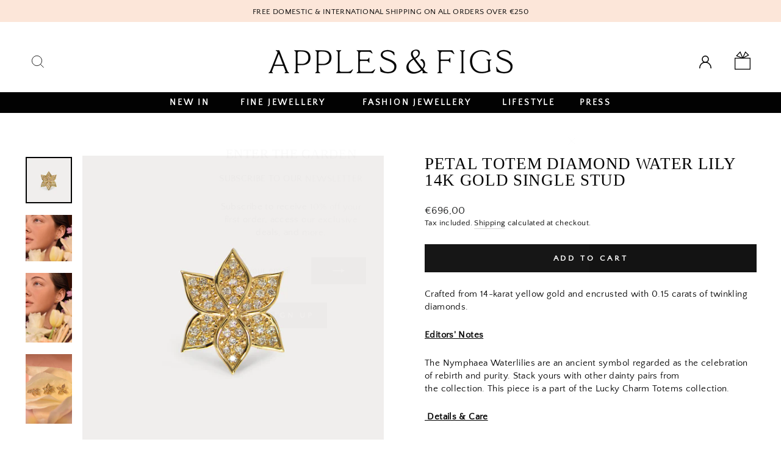

--- FILE ---
content_type: text/html; charset=utf-8
request_url: https://applesandfigs.com/products/petal-totem-jasmine-water-lily-14k-gold-stud
body_size: 30210
content:
<!doctype html>
<html class="no-js" lang="en" dir="ltr">
<head>

<!-- Google Tag Manager -->
<script>(function(w,d,s,l,i){w[l]=w[l]||[];w[l].push({'gtm.start':
new Date().getTime(),event:'gtm.js'});var f=d.getElementsByTagName(s)[0],
j=d.createElement(s),dl=l!='dataLayer'?'&l='+l:'';j.async=true;j.src=
'https://www.googletagmanager.com/gtm.js?id='+i+dl;f.parentNode.insertBefore(j,f);
})(window,document,'script','dataLayer','GTM-MT7NGWK');</script>
<!-- End Google Tag Manager -->

  <meta charset="utf-8">
  <meta http-equiv="X-UA-Compatible" content="IE=edge,chrome=1">
  <meta name="viewport" content="width=device-width,initial-scale=1">
  <meta name="theme-color" content="#111111">
  <meta name="google-site-verification" content="_SjtpVnZUm2ybngh1r_NdFnH5NS7vzPNQqMZW_051S8" />
  <link rel="canonical" href="https://applesandfigs.com/products/petal-totem-jasmine-water-lily-14k-gold-stud">
  <link rel="preconnect" href="https://cdn.shopify.com">
  <link rel="preconnect" href="https://fonts.shopifycdn.com">
  <link rel="dns-prefetch" href="https://productreviews.shopifycdn.com">
  <link rel="dns-prefetch" href="https://ajax.googleapis.com">
  <link rel="dns-prefetch" href="https://maps.googleapis.com">
  <link rel="dns-prefetch" href="https://maps.gstatic.com"><link rel="shortcut icon" href="//applesandfigs.com/cdn/shop/files/favicon_32x32.png?v=1666092986" type="image/png" /><title>PETAL TOTEM DIAMOND WATER LILY 14k GOLD SINGLE STUD
&ndash; APPLES &amp; FIGS JEWELLERY
</title>
<meta name="description" content="Crafted from 14-karat yellow gold and encrusted with 0.15 carats of twinkling diamonds. The Nymphaea waterlilies are an ancient symbol regarded as the celebration of rebirth and purity. Stack yours with other dainty pairs from the collection. This piece is a part of the Lucky Charm Totems collection; a cabinet of curiosities of Lucky Charms that will grow each season with new added motifs representing the Garden of Eden."><meta property="og:site_name" content="APPLES &amp; FIGS JEWELLERY">
  <meta property="og:url" content="https://applesandfigs.com/products/petal-totem-jasmine-water-lily-14k-gold-stud">
  <meta property="og:title" content="PETAL TOTEM DIAMOND WATER LILY 14k GOLD SINGLE STUD">
  <meta property="og:type" content="product">
  <meta property="og:description" content="Crafted from 14-karat yellow gold and encrusted with 0.15 carats of twinkling diamonds. The Nymphaea waterlilies are an ancient symbol regarded as the celebration of rebirth and purity. Stack yours with other dainty pairs from the collection. This piece is a part of the Lucky Charm Totems collection; a cabinet of curiosities of Lucky Charms that will grow each season with new added motifs representing the Garden of Eden."><meta property="og:image" content="http://applesandfigs.com/cdn/shop/products/Lucky-Charm-totems-waterlily.jpg?v=1671801137">
    <meta property="og:image:secure_url" content="https://applesandfigs.com/cdn/shop/products/Lucky-Charm-totems-waterlily.jpg?v=1671801137">
    <meta property="og:image:width" content="1000">
    <meta property="og:image:height" content="1000"><meta name="twitter:site" content="@">
  <meta name="twitter:card" content="summary_large_image">
  <meta name="twitter:title" content="PETAL TOTEM DIAMOND WATER LILY 14k GOLD SINGLE STUD">
  <meta name="twitter:description" content="Crafted from 14-karat yellow gold and encrusted with 0.15 carats of twinkling diamonds. The Nymphaea waterlilies are an ancient symbol regarded as the celebration of rebirth and purity. Stack yours with other dainty pairs from the collection. This piece is a part of the Lucky Charm Totems collection; a cabinet of curiosities of Lucky Charms that will grow each season with new added motifs representing the Garden of Eden.">
<style data-shopify>
  @font-face {
  font-family: "Quattrocento Sans";
  font-weight: 400;
  font-style: normal;
  font-display: swap;
  src: url("//applesandfigs.com/cdn/fonts/quattrocento_sans/quattrocentosans_n4.ce5e9bf514e68f53bdd875976847cf755c702eaa.woff2") format("woff2"),
       url("//applesandfigs.com/cdn/fonts/quattrocento_sans/quattrocentosans_n4.44bbfb57d228eb8bb083d1f98e7d96e16137abce.woff") format("woff");
}


  
  @font-face {
  font-family: "Quattrocento Sans";
  font-weight: 400;
  font-style: italic;
  font-display: swap;
  src: url("//applesandfigs.com/cdn/fonts/quattrocento_sans/quattrocentosans_i4.4f70b1e78f59fa1468e3436ab863ff0bf71e71bb.woff2") format("woff2"),
       url("//applesandfigs.com/cdn/fonts/quattrocento_sans/quattrocentosans_i4.b695efef5d957af404945574b7239740f79b899f.woff") format("woff");
}

  
</style><link href="//applesandfigs.com/cdn/shop/t/2/assets/theme.css?v=120165272701428000881699888620" rel="stylesheet" type="text/css" media="all" />
<style data-shopify>:root {
    --typeHeaderPrimary: "New York";
    --typeHeaderFallback: Iowan Old Style, Apple Garamond, Baskerville, Times New Roman, Droid Serif, Times, Source Serif Pro, serif, Apple Color Emoji, Segoe UI Emoji, Segoe UI Symbol;
    --typeHeaderSize: 32px;
    --typeHeaderWeight: 400;
    --typeHeaderLineHeight: 1;
    --typeHeaderSpacing: 0.025em;

    --typeBasePrimary:"Quattrocento Sans";
    --typeBaseFallback:sans-serif;
    --typeBaseSize: 15px;
    --typeBaseWeight: 400;
    --typeBaseSpacing: 0.025em;
    --typeBaseLineHeight: 1.4;

    --typeCollectionTitle: 20px;

    --iconWeight: 2px;
    --iconLinecaps: miter;

    
      --buttonRadius: 0px;
    

    --colorGridOverlayOpacity: 0.1;
  }

  .placeholder-content {
    background-image: linear-gradient(100deg, #ffffff 40%, #f7f7f7 63%, #ffffff 79%);
  }</style><link href="//applesandfigs.com/cdn/shop/t/2/assets/grafikservis.css?v=156738312110271432091731577462" rel="stylesheet" type="text/css" media="all" />

  <script>
    document.documentElement.className = document.documentElement.className.replace('no-js', 'js');

    window.theme = window.theme || {};
    theme.routes = {
      home: "/",
      cart: "/cart.js",
      cartPage: "/cart",
      cartAdd: "/cart/add.js",
      cartChange: "/cart/change.js",
      search: "/search"
    };
    theme.strings = {
      soldOut: "Sold Out",
      unavailable: "Unavailable",
      inStockLabel: "In stock, ready to ship",
      oneStockLabel: "Low stock - [count] item left",
      otherStockLabel: "Low stock - [count] items left",
      willNotShipUntil: "Ready to ship [date]",
      willBeInStockAfter: "Back in stock [date]",
      waitingForStock: "Inventory on the way",
      savePrice: "Save [saved_amount]",
      cartEmpty: "Your cart is currently empty.",
      cartTermsConfirmation: "You must agree with the terms and conditions of sales to check out",
      searchCollections: "Collections:",
      searchPages: "Pages:",
      searchArticles: "Articles:",
      productFrom: "from ",
    };
    theme.settings = {
      cartType: "drawer",
      isCustomerTemplate: false,
      moneyFormat: "€{{amount_with_comma_separator}}",
      saveType: "dollar",
      productImageSize: "square",
      productImageCover: false,
      predictiveSearch: true,
      predictiveSearchType: "product,article,page,collection",
      predictiveSearchVendor: false,
      predictiveSearchPrice: false,
      quickView: false,
      themeName: 'Impulse',
      themeVersion: "7.0.0"
    };
  </script>

  <script>window.performance && window.performance.mark && window.performance.mark('shopify.content_for_header.start');</script><meta name="google-site-verification" content="zCAHrz6i1fLOfvs8cmNknjQPgpwNRfNQBki6y-A6foU">
<meta name="facebook-domain-verification" content="06ptdpx1ofxjo91c7kl2bf1dtf6rka">
<meta id="shopify-digital-wallet" name="shopify-digital-wallet" content="/66831024441/digital_wallets/dialog">
<link rel="alternate" type="application/json+oembed" href="https://applesandfigs.com/products/petal-totem-jasmine-water-lily-14k-gold-stud.oembed">
<script async="async" src="/checkouts/internal/preloads.js?locale=en-GB"></script>
<script id="shopify-features" type="application/json">{"accessToken":"e40e0e95aee89c5de328ea0a3cb83822","betas":["rich-media-storefront-analytics"],"domain":"applesandfigs.com","predictiveSearch":true,"shopId":66831024441,"locale":"en"}</script>
<script>var Shopify = Shopify || {};
Shopify.shop = "applesandfigs.myshopify.com";
Shopify.locale = "en";
Shopify.currency = {"active":"EUR","rate":"1.0"};
Shopify.country = "GB";
Shopify.theme = {"name":"by SHOPIZMO AGENCY","id":136453259577,"schema_name":"Impulse","schema_version":"7.0.0","theme_store_id":null,"role":"main"};
Shopify.theme.handle = "null";
Shopify.theme.style = {"id":null,"handle":null};
Shopify.cdnHost = "applesandfigs.com/cdn";
Shopify.routes = Shopify.routes || {};
Shopify.routes.root = "/";</script>
<script type="module">!function(o){(o.Shopify=o.Shopify||{}).modules=!0}(window);</script>
<script>!function(o){function n(){var o=[];function n(){o.push(Array.prototype.slice.apply(arguments))}return n.q=o,n}var t=o.Shopify=o.Shopify||{};t.loadFeatures=n(),t.autoloadFeatures=n()}(window);</script>
<script id="shop-js-analytics" type="application/json">{"pageType":"product"}</script>
<script defer="defer" async type="module" src="//applesandfigs.com/cdn/shopifycloud/shop-js/modules/v2/client.init-shop-cart-sync_BT-GjEfc.en.esm.js"></script>
<script defer="defer" async type="module" src="//applesandfigs.com/cdn/shopifycloud/shop-js/modules/v2/chunk.common_D58fp_Oc.esm.js"></script>
<script defer="defer" async type="module" src="//applesandfigs.com/cdn/shopifycloud/shop-js/modules/v2/chunk.modal_xMitdFEc.esm.js"></script>
<script type="module">
  await import("//applesandfigs.com/cdn/shopifycloud/shop-js/modules/v2/client.init-shop-cart-sync_BT-GjEfc.en.esm.js");
await import("//applesandfigs.com/cdn/shopifycloud/shop-js/modules/v2/chunk.common_D58fp_Oc.esm.js");
await import("//applesandfigs.com/cdn/shopifycloud/shop-js/modules/v2/chunk.modal_xMitdFEc.esm.js");

  window.Shopify.SignInWithShop?.initShopCartSync?.({"fedCMEnabled":true,"windoidEnabled":true});

</script>
<script id="__st">var __st={"a":66831024441,"offset":10800,"reqid":"9c205101-d84a-49ec-9f33-34c89ae5b99d-1769323695","pageurl":"applesandfigs.com\/products\/petal-totem-jasmine-water-lily-14k-gold-stud","u":"8cb8a76e839e","p":"product","rtyp":"product","rid":8046815478073};</script>
<script>window.ShopifyPaypalV4VisibilityTracking = true;</script>
<script id="captcha-bootstrap">!function(){'use strict';const t='contact',e='account',n='new_comment',o=[[t,t],['blogs',n],['comments',n],[t,'customer']],c=[[e,'customer_login'],[e,'guest_login'],[e,'recover_customer_password'],[e,'create_customer']],r=t=>t.map((([t,e])=>`form[action*='/${t}']:not([data-nocaptcha='true']) input[name='form_type'][value='${e}']`)).join(','),a=t=>()=>t?[...document.querySelectorAll(t)].map((t=>t.form)):[];function s(){const t=[...o],e=r(t);return a(e)}const i='password',u='form_key',d=['recaptcha-v3-token','g-recaptcha-response','h-captcha-response',i],f=()=>{try{return window.sessionStorage}catch{return}},m='__shopify_v',_=t=>t.elements[u];function p(t,e,n=!1){try{const o=window.sessionStorage,c=JSON.parse(o.getItem(e)),{data:r}=function(t){const{data:e,action:n}=t;return t[m]||n?{data:e,action:n}:{data:t,action:n}}(c);for(const[e,n]of Object.entries(r))t.elements[e]&&(t.elements[e].value=n);n&&o.removeItem(e)}catch(o){console.error('form repopulation failed',{error:o})}}const l='form_type',E='cptcha';function T(t){t.dataset[E]=!0}const w=window,h=w.document,L='Shopify',v='ce_forms',y='captcha';let A=!1;((t,e)=>{const n=(g='f06e6c50-85a8-45c8-87d0-21a2b65856fe',I='https://cdn.shopify.com/shopifycloud/storefront-forms-hcaptcha/ce_storefront_forms_captcha_hcaptcha.v1.5.2.iife.js',D={infoText:'Protected by hCaptcha',privacyText:'Privacy',termsText:'Terms'},(t,e,n)=>{const o=w[L][v],c=o.bindForm;if(c)return c(t,g,e,D).then(n);var r;o.q.push([[t,g,e,D],n]),r=I,A||(h.body.append(Object.assign(h.createElement('script'),{id:'captcha-provider',async:!0,src:r})),A=!0)});var g,I,D;w[L]=w[L]||{},w[L][v]=w[L][v]||{},w[L][v].q=[],w[L][y]=w[L][y]||{},w[L][y].protect=function(t,e){n(t,void 0,e),T(t)},Object.freeze(w[L][y]),function(t,e,n,w,h,L){const[v,y,A,g]=function(t,e,n){const i=e?o:[],u=t?c:[],d=[...i,...u],f=r(d),m=r(i),_=r(d.filter((([t,e])=>n.includes(e))));return[a(f),a(m),a(_),s()]}(w,h,L),I=t=>{const e=t.target;return e instanceof HTMLFormElement?e:e&&e.form},D=t=>v().includes(t);t.addEventListener('submit',(t=>{const e=I(t);if(!e)return;const n=D(e)&&!e.dataset.hcaptchaBound&&!e.dataset.recaptchaBound,o=_(e),c=g().includes(e)&&(!o||!o.value);(n||c)&&t.preventDefault(),c&&!n&&(function(t){try{if(!f())return;!function(t){const e=f();if(!e)return;const n=_(t);if(!n)return;const o=n.value;o&&e.removeItem(o)}(t);const e=Array.from(Array(32),(()=>Math.random().toString(36)[2])).join('');!function(t,e){_(t)||t.append(Object.assign(document.createElement('input'),{type:'hidden',name:u})),t.elements[u].value=e}(t,e),function(t,e){const n=f();if(!n)return;const o=[...t.querySelectorAll(`input[type='${i}']`)].map((({name:t})=>t)),c=[...d,...o],r={};for(const[a,s]of new FormData(t).entries())c.includes(a)||(r[a]=s);n.setItem(e,JSON.stringify({[m]:1,action:t.action,data:r}))}(t,e)}catch(e){console.error('failed to persist form',e)}}(e),e.submit())}));const S=(t,e)=>{t&&!t.dataset[E]&&(n(t,e.some((e=>e===t))),T(t))};for(const o of['focusin','change'])t.addEventListener(o,(t=>{const e=I(t);D(e)&&S(e,y())}));const B=e.get('form_key'),M=e.get(l),P=B&&M;t.addEventListener('DOMContentLoaded',(()=>{const t=y();if(P)for(const e of t)e.elements[l].value===M&&p(e,B);[...new Set([...A(),...v().filter((t=>'true'===t.dataset.shopifyCaptcha))])].forEach((e=>S(e,t)))}))}(h,new URLSearchParams(w.location.search),n,t,e,['guest_login'])})(!0,!0)}();</script>
<script integrity="sha256-4kQ18oKyAcykRKYeNunJcIwy7WH5gtpwJnB7kiuLZ1E=" data-source-attribution="shopify.loadfeatures" defer="defer" src="//applesandfigs.com/cdn/shopifycloud/storefront/assets/storefront/load_feature-a0a9edcb.js" crossorigin="anonymous"></script>
<script data-source-attribution="shopify.dynamic_checkout.dynamic.init">var Shopify=Shopify||{};Shopify.PaymentButton=Shopify.PaymentButton||{isStorefrontPortableWallets:!0,init:function(){window.Shopify.PaymentButton.init=function(){};var t=document.createElement("script");t.src="https://applesandfigs.com/cdn/shopifycloud/portable-wallets/latest/portable-wallets.en.js",t.type="module",document.head.appendChild(t)}};
</script>
<script data-source-attribution="shopify.dynamic_checkout.buyer_consent">
  function portableWalletsHideBuyerConsent(e){var t=document.getElementById("shopify-buyer-consent"),n=document.getElementById("shopify-subscription-policy-button");t&&n&&(t.classList.add("hidden"),t.setAttribute("aria-hidden","true"),n.removeEventListener("click",e))}function portableWalletsShowBuyerConsent(e){var t=document.getElementById("shopify-buyer-consent"),n=document.getElementById("shopify-subscription-policy-button");t&&n&&(t.classList.remove("hidden"),t.removeAttribute("aria-hidden"),n.addEventListener("click",e))}window.Shopify?.PaymentButton&&(window.Shopify.PaymentButton.hideBuyerConsent=portableWalletsHideBuyerConsent,window.Shopify.PaymentButton.showBuyerConsent=portableWalletsShowBuyerConsent);
</script>
<script data-source-attribution="shopify.dynamic_checkout.cart.bootstrap">document.addEventListener("DOMContentLoaded",(function(){function t(){return document.querySelector("shopify-accelerated-checkout-cart, shopify-accelerated-checkout")}if(t())Shopify.PaymentButton.init();else{new MutationObserver((function(e,n){t()&&(Shopify.PaymentButton.init(),n.disconnect())})).observe(document.body,{childList:!0,subtree:!0})}}));
</script>

<script>window.performance && window.performance.mark && window.performance.mark('shopify.content_for_header.end');</script>

  <script src="//applesandfigs.com/cdn/shop/t/2/assets/vendor-scripts-v11.js" defer="defer"></script><script src="//applesandfigs.com/cdn/shop/t/2/assets/theme.js?v=121713750243084450081666091730" defer="defer"></script>
<link href="https://monorail-edge.shopifysvc.com" rel="dns-prefetch">
<script>(function(){if ("sendBeacon" in navigator && "performance" in window) {try {var session_token_from_headers = performance.getEntriesByType('navigation')[0].serverTiming.find(x => x.name == '_s').description;} catch {var session_token_from_headers = undefined;}var session_cookie_matches = document.cookie.match(/_shopify_s=([^;]*)/);var session_token_from_cookie = session_cookie_matches && session_cookie_matches.length === 2 ? session_cookie_matches[1] : "";var session_token = session_token_from_headers || session_token_from_cookie || "";function handle_abandonment_event(e) {var entries = performance.getEntries().filter(function(entry) {return /monorail-edge.shopifysvc.com/.test(entry.name);});if (!window.abandonment_tracked && entries.length === 0) {window.abandonment_tracked = true;var currentMs = Date.now();var navigation_start = performance.timing.navigationStart;var payload = {shop_id: 66831024441,url: window.location.href,navigation_start,duration: currentMs - navigation_start,session_token,page_type: "product"};window.navigator.sendBeacon("https://monorail-edge.shopifysvc.com/v1/produce", JSON.stringify({schema_id: "online_store_buyer_site_abandonment/1.1",payload: payload,metadata: {event_created_at_ms: currentMs,event_sent_at_ms: currentMs}}));}}window.addEventListener('pagehide', handle_abandonment_event);}}());</script>
<script id="web-pixels-manager-setup">(function e(e,d,r,n,o){if(void 0===o&&(o={}),!Boolean(null===(a=null===(i=window.Shopify)||void 0===i?void 0:i.analytics)||void 0===a?void 0:a.replayQueue)){var i,a;window.Shopify=window.Shopify||{};var t=window.Shopify;t.analytics=t.analytics||{};var s=t.analytics;s.replayQueue=[],s.publish=function(e,d,r){return s.replayQueue.push([e,d,r]),!0};try{self.performance.mark("wpm:start")}catch(e){}var l=function(){var e={modern:/Edge?\/(1{2}[4-9]|1[2-9]\d|[2-9]\d{2}|\d{4,})\.\d+(\.\d+|)|Firefox\/(1{2}[4-9]|1[2-9]\d|[2-9]\d{2}|\d{4,})\.\d+(\.\d+|)|Chrom(ium|e)\/(9{2}|\d{3,})\.\d+(\.\d+|)|(Maci|X1{2}).+ Version\/(15\.\d+|(1[6-9]|[2-9]\d|\d{3,})\.\d+)([,.]\d+|)( \(\w+\)|)( Mobile\/\w+|) Safari\/|Chrome.+OPR\/(9{2}|\d{3,})\.\d+\.\d+|(CPU[ +]OS|iPhone[ +]OS|CPU[ +]iPhone|CPU IPhone OS|CPU iPad OS)[ +]+(15[._]\d+|(1[6-9]|[2-9]\d|\d{3,})[._]\d+)([._]\d+|)|Android:?[ /-](13[3-9]|1[4-9]\d|[2-9]\d{2}|\d{4,})(\.\d+|)(\.\d+|)|Android.+Firefox\/(13[5-9]|1[4-9]\d|[2-9]\d{2}|\d{4,})\.\d+(\.\d+|)|Android.+Chrom(ium|e)\/(13[3-9]|1[4-9]\d|[2-9]\d{2}|\d{4,})\.\d+(\.\d+|)|SamsungBrowser\/([2-9]\d|\d{3,})\.\d+/,legacy:/Edge?\/(1[6-9]|[2-9]\d|\d{3,})\.\d+(\.\d+|)|Firefox\/(5[4-9]|[6-9]\d|\d{3,})\.\d+(\.\d+|)|Chrom(ium|e)\/(5[1-9]|[6-9]\d|\d{3,})\.\d+(\.\d+|)([\d.]+$|.*Safari\/(?![\d.]+ Edge\/[\d.]+$))|(Maci|X1{2}).+ Version\/(10\.\d+|(1[1-9]|[2-9]\d|\d{3,})\.\d+)([,.]\d+|)( \(\w+\)|)( Mobile\/\w+|) Safari\/|Chrome.+OPR\/(3[89]|[4-9]\d|\d{3,})\.\d+\.\d+|(CPU[ +]OS|iPhone[ +]OS|CPU[ +]iPhone|CPU IPhone OS|CPU iPad OS)[ +]+(10[._]\d+|(1[1-9]|[2-9]\d|\d{3,})[._]\d+)([._]\d+|)|Android:?[ /-](13[3-9]|1[4-9]\d|[2-9]\d{2}|\d{4,})(\.\d+|)(\.\d+|)|Mobile Safari.+OPR\/([89]\d|\d{3,})\.\d+\.\d+|Android.+Firefox\/(13[5-9]|1[4-9]\d|[2-9]\d{2}|\d{4,})\.\d+(\.\d+|)|Android.+Chrom(ium|e)\/(13[3-9]|1[4-9]\d|[2-9]\d{2}|\d{4,})\.\d+(\.\d+|)|Android.+(UC? ?Browser|UCWEB|U3)[ /]?(15\.([5-9]|\d{2,})|(1[6-9]|[2-9]\d|\d{3,})\.\d+)\.\d+|SamsungBrowser\/(5\.\d+|([6-9]|\d{2,})\.\d+)|Android.+MQ{2}Browser\/(14(\.(9|\d{2,})|)|(1[5-9]|[2-9]\d|\d{3,})(\.\d+|))(\.\d+|)|K[Aa][Ii]OS\/(3\.\d+|([4-9]|\d{2,})\.\d+)(\.\d+|)/},d=e.modern,r=e.legacy,n=navigator.userAgent;return n.match(d)?"modern":n.match(r)?"legacy":"unknown"}(),u="modern"===l?"modern":"legacy",c=(null!=n?n:{modern:"",legacy:""})[u],f=function(e){return[e.baseUrl,"/wpm","/b",e.hashVersion,"modern"===e.buildTarget?"m":"l",".js"].join("")}({baseUrl:d,hashVersion:r,buildTarget:u}),m=function(e){var d=e.version,r=e.bundleTarget,n=e.surface,o=e.pageUrl,i=e.monorailEndpoint;return{emit:function(e){var a=e.status,t=e.errorMsg,s=(new Date).getTime(),l=JSON.stringify({metadata:{event_sent_at_ms:s},events:[{schema_id:"web_pixels_manager_load/3.1",payload:{version:d,bundle_target:r,page_url:o,status:a,surface:n,error_msg:t},metadata:{event_created_at_ms:s}}]});if(!i)return console&&console.warn&&console.warn("[Web Pixels Manager] No Monorail endpoint provided, skipping logging."),!1;try{return self.navigator.sendBeacon.bind(self.navigator)(i,l)}catch(e){}var u=new XMLHttpRequest;try{return u.open("POST",i,!0),u.setRequestHeader("Content-Type","text/plain"),u.send(l),!0}catch(e){return console&&console.warn&&console.warn("[Web Pixels Manager] Got an unhandled error while logging to Monorail."),!1}}}}({version:r,bundleTarget:l,surface:e.surface,pageUrl:self.location.href,monorailEndpoint:e.monorailEndpoint});try{o.browserTarget=l,function(e){var d=e.src,r=e.async,n=void 0===r||r,o=e.onload,i=e.onerror,a=e.sri,t=e.scriptDataAttributes,s=void 0===t?{}:t,l=document.createElement("script"),u=document.querySelector("head"),c=document.querySelector("body");if(l.async=n,l.src=d,a&&(l.integrity=a,l.crossOrigin="anonymous"),s)for(var f in s)if(Object.prototype.hasOwnProperty.call(s,f))try{l.dataset[f]=s[f]}catch(e){}if(o&&l.addEventListener("load",o),i&&l.addEventListener("error",i),u)u.appendChild(l);else{if(!c)throw new Error("Did not find a head or body element to append the script");c.appendChild(l)}}({src:f,async:!0,onload:function(){if(!function(){var e,d;return Boolean(null===(d=null===(e=window.Shopify)||void 0===e?void 0:e.analytics)||void 0===d?void 0:d.initialized)}()){var d=window.webPixelsManager.init(e)||void 0;if(d){var r=window.Shopify.analytics;r.replayQueue.forEach((function(e){var r=e[0],n=e[1],o=e[2];d.publishCustomEvent(r,n,o)})),r.replayQueue=[],r.publish=d.publishCustomEvent,r.visitor=d.visitor,r.initialized=!0}}},onerror:function(){return m.emit({status:"failed",errorMsg:"".concat(f," has failed to load")})},sri:function(e){var d=/^sha384-[A-Za-z0-9+/=]+$/;return"string"==typeof e&&d.test(e)}(c)?c:"",scriptDataAttributes:o}),m.emit({status:"loading"})}catch(e){m.emit({status:"failed",errorMsg:(null==e?void 0:e.message)||"Unknown error"})}}})({shopId: 66831024441,storefrontBaseUrl: "https://applesandfigs.com",extensionsBaseUrl: "https://extensions.shopifycdn.com/cdn/shopifycloud/web-pixels-manager",monorailEndpoint: "https://monorail-edge.shopifysvc.com/unstable/produce_batch",surface: "storefront-renderer",enabledBetaFlags: ["2dca8a86"],webPixelsConfigList: [{"id":"935690553","configuration":"{\"swymApiEndpoint\":\"https:\/\/swymstore-v3free-01.swymrelay.com\",\"swymTier\":\"v3free-01\"}","eventPayloadVersion":"v1","runtimeContext":"STRICT","scriptVersion":"5b6f6917e306bc7f24523662663331c0","type":"APP","apiClientId":1350849,"privacyPurposes":["ANALYTICS","MARKETING","PREFERENCES"],"dataSharingAdjustments":{"protectedCustomerApprovalScopes":["read_customer_email","read_customer_name","read_customer_personal_data","read_customer_phone"]}},{"id":"747012409","configuration":"{\"config\":\"{\\\"pixel_id\\\":\\\"G-0SG8CD6ENG\\\",\\\"target_country\\\":\\\"DE\\\",\\\"gtag_events\\\":[{\\\"type\\\":\\\"begin_checkout\\\",\\\"action_label\\\":\\\"G-0SG8CD6ENG\\\"},{\\\"type\\\":\\\"search\\\",\\\"action_label\\\":\\\"G-0SG8CD6ENG\\\"},{\\\"type\\\":\\\"view_item\\\",\\\"action_label\\\":[\\\"G-0SG8CD6ENG\\\",\\\"MC-7BP3BQVQGH\\\"]},{\\\"type\\\":\\\"purchase\\\",\\\"action_label\\\":[\\\"G-0SG8CD6ENG\\\",\\\"MC-7BP3BQVQGH\\\"]},{\\\"type\\\":\\\"page_view\\\",\\\"action_label\\\":[\\\"G-0SG8CD6ENG\\\",\\\"MC-7BP3BQVQGH\\\"]},{\\\"type\\\":\\\"add_payment_info\\\",\\\"action_label\\\":\\\"G-0SG8CD6ENG\\\"},{\\\"type\\\":\\\"add_to_cart\\\",\\\"action_label\\\":\\\"G-0SG8CD6ENG\\\"}],\\\"enable_monitoring_mode\\\":false}\"}","eventPayloadVersion":"v1","runtimeContext":"OPEN","scriptVersion":"b2a88bafab3e21179ed38636efcd8a93","type":"APP","apiClientId":1780363,"privacyPurposes":[],"dataSharingAdjustments":{"protectedCustomerApprovalScopes":["read_customer_address","read_customer_email","read_customer_name","read_customer_personal_data","read_customer_phone"]}},{"id":"376078649","configuration":"{\"pixel_id\":\"712795543473095\",\"pixel_type\":\"facebook_pixel\",\"metaapp_system_user_token\":\"-\"}","eventPayloadVersion":"v1","runtimeContext":"OPEN","scriptVersion":"ca16bc87fe92b6042fbaa3acc2fbdaa6","type":"APP","apiClientId":2329312,"privacyPurposes":["ANALYTICS","MARKETING","SALE_OF_DATA"],"dataSharingAdjustments":{"protectedCustomerApprovalScopes":["read_customer_address","read_customer_email","read_customer_name","read_customer_personal_data","read_customer_phone"]}},{"id":"shopify-app-pixel","configuration":"{}","eventPayloadVersion":"v1","runtimeContext":"STRICT","scriptVersion":"0450","apiClientId":"shopify-pixel","type":"APP","privacyPurposes":["ANALYTICS","MARKETING"]},{"id":"shopify-custom-pixel","eventPayloadVersion":"v1","runtimeContext":"LAX","scriptVersion":"0450","apiClientId":"shopify-pixel","type":"CUSTOM","privacyPurposes":["ANALYTICS","MARKETING"]}],isMerchantRequest: false,initData: {"shop":{"name":"APPLES \u0026 FIGS JEWELLERY","paymentSettings":{"currencyCode":"EUR"},"myshopifyDomain":"applesandfigs.myshopify.com","countryCode":"TR","storefrontUrl":"https:\/\/applesandfigs.com"},"customer":null,"cart":null,"checkout":null,"productVariants":[{"price":{"amount":696.0,"currencyCode":"EUR"},"product":{"title":"PETAL TOTEM DIAMOND WATER LILY 14k GOLD SINGLE STUD","vendor":"APPLES \u0026 FIGS","id":"8046815478073","untranslatedTitle":"PETAL TOTEM DIAMOND WATER LILY 14k GOLD SINGLE STUD","url":"\/products\/petal-totem-jasmine-water-lily-14k-gold-stud","type":"Earrings"},"id":"44099611722041","image":{"src":"\/\/applesandfigs.com\/cdn\/shop\/products\/Lucky-Charm-totems-waterlily.jpg?v=1671801137"},"sku":"AF000481","title":"Default Title","untranslatedTitle":"Default Title"}],"purchasingCompany":null},},"https://applesandfigs.com/cdn","fcfee988w5aeb613cpc8e4bc33m6693e112",{"modern":"","legacy":""},{"shopId":"66831024441","storefrontBaseUrl":"https:\/\/applesandfigs.com","extensionBaseUrl":"https:\/\/extensions.shopifycdn.com\/cdn\/shopifycloud\/web-pixels-manager","surface":"storefront-renderer","enabledBetaFlags":"[\"2dca8a86\"]","isMerchantRequest":"false","hashVersion":"fcfee988w5aeb613cpc8e4bc33m6693e112","publish":"custom","events":"[[\"page_viewed\",{}],[\"product_viewed\",{\"productVariant\":{\"price\":{\"amount\":696.0,\"currencyCode\":\"EUR\"},\"product\":{\"title\":\"PETAL TOTEM DIAMOND WATER LILY 14k GOLD SINGLE STUD\",\"vendor\":\"APPLES \u0026 FIGS\",\"id\":\"8046815478073\",\"untranslatedTitle\":\"PETAL TOTEM DIAMOND WATER LILY 14k GOLD SINGLE STUD\",\"url\":\"\/products\/petal-totem-jasmine-water-lily-14k-gold-stud\",\"type\":\"Earrings\"},\"id\":\"44099611722041\",\"image\":{\"src\":\"\/\/applesandfigs.com\/cdn\/shop\/products\/Lucky-Charm-totems-waterlily.jpg?v=1671801137\"},\"sku\":\"AF000481\",\"title\":\"Default Title\",\"untranslatedTitle\":\"Default Title\"}}]]"});</script><script>
  window.ShopifyAnalytics = window.ShopifyAnalytics || {};
  window.ShopifyAnalytics.meta = window.ShopifyAnalytics.meta || {};
  window.ShopifyAnalytics.meta.currency = 'EUR';
  var meta = {"product":{"id":8046815478073,"gid":"gid:\/\/shopify\/Product\/8046815478073","vendor":"APPLES \u0026 FIGS","type":"Earrings","handle":"petal-totem-jasmine-water-lily-14k-gold-stud","variants":[{"id":44099611722041,"price":69600,"name":"PETAL TOTEM DIAMOND WATER LILY 14k GOLD SINGLE STUD","public_title":null,"sku":"AF000481"}],"remote":false},"page":{"pageType":"product","resourceType":"product","resourceId":8046815478073,"requestId":"9c205101-d84a-49ec-9f33-34c89ae5b99d-1769323695"}};
  for (var attr in meta) {
    window.ShopifyAnalytics.meta[attr] = meta[attr];
  }
</script>
<script class="analytics">
  (function () {
    var customDocumentWrite = function(content) {
      var jquery = null;

      if (window.jQuery) {
        jquery = window.jQuery;
      } else if (window.Checkout && window.Checkout.$) {
        jquery = window.Checkout.$;
      }

      if (jquery) {
        jquery('body').append(content);
      }
    };

    var hasLoggedConversion = function(token) {
      if (token) {
        return document.cookie.indexOf('loggedConversion=' + token) !== -1;
      }
      return false;
    }

    var setCookieIfConversion = function(token) {
      if (token) {
        var twoMonthsFromNow = new Date(Date.now());
        twoMonthsFromNow.setMonth(twoMonthsFromNow.getMonth() + 2);

        document.cookie = 'loggedConversion=' + token + '; expires=' + twoMonthsFromNow;
      }
    }

    var trekkie = window.ShopifyAnalytics.lib = window.trekkie = window.trekkie || [];
    if (trekkie.integrations) {
      return;
    }
    trekkie.methods = [
      'identify',
      'page',
      'ready',
      'track',
      'trackForm',
      'trackLink'
    ];
    trekkie.factory = function(method) {
      return function() {
        var args = Array.prototype.slice.call(arguments);
        args.unshift(method);
        trekkie.push(args);
        return trekkie;
      };
    };
    for (var i = 0; i < trekkie.methods.length; i++) {
      var key = trekkie.methods[i];
      trekkie[key] = trekkie.factory(key);
    }
    trekkie.load = function(config) {
      trekkie.config = config || {};
      trekkie.config.initialDocumentCookie = document.cookie;
      var first = document.getElementsByTagName('script')[0];
      var script = document.createElement('script');
      script.type = 'text/javascript';
      script.onerror = function(e) {
        var scriptFallback = document.createElement('script');
        scriptFallback.type = 'text/javascript';
        scriptFallback.onerror = function(error) {
                var Monorail = {
      produce: function produce(monorailDomain, schemaId, payload) {
        var currentMs = new Date().getTime();
        var event = {
          schema_id: schemaId,
          payload: payload,
          metadata: {
            event_created_at_ms: currentMs,
            event_sent_at_ms: currentMs
          }
        };
        return Monorail.sendRequest("https://" + monorailDomain + "/v1/produce", JSON.stringify(event));
      },
      sendRequest: function sendRequest(endpointUrl, payload) {
        // Try the sendBeacon API
        if (window && window.navigator && typeof window.navigator.sendBeacon === 'function' && typeof window.Blob === 'function' && !Monorail.isIos12()) {
          var blobData = new window.Blob([payload], {
            type: 'text/plain'
          });

          if (window.navigator.sendBeacon(endpointUrl, blobData)) {
            return true;
          } // sendBeacon was not successful

        } // XHR beacon

        var xhr = new XMLHttpRequest();

        try {
          xhr.open('POST', endpointUrl);
          xhr.setRequestHeader('Content-Type', 'text/plain');
          xhr.send(payload);
        } catch (e) {
          console.log(e);
        }

        return false;
      },
      isIos12: function isIos12() {
        return window.navigator.userAgent.lastIndexOf('iPhone; CPU iPhone OS 12_') !== -1 || window.navigator.userAgent.lastIndexOf('iPad; CPU OS 12_') !== -1;
      }
    };
    Monorail.produce('monorail-edge.shopifysvc.com',
      'trekkie_storefront_load_errors/1.1',
      {shop_id: 66831024441,
      theme_id: 136453259577,
      app_name: "storefront",
      context_url: window.location.href,
      source_url: "//applesandfigs.com/cdn/s/trekkie.storefront.8d95595f799fbf7e1d32231b9a28fd43b70c67d3.min.js"});

        };
        scriptFallback.async = true;
        scriptFallback.src = '//applesandfigs.com/cdn/s/trekkie.storefront.8d95595f799fbf7e1d32231b9a28fd43b70c67d3.min.js';
        first.parentNode.insertBefore(scriptFallback, first);
      };
      script.async = true;
      script.src = '//applesandfigs.com/cdn/s/trekkie.storefront.8d95595f799fbf7e1d32231b9a28fd43b70c67d3.min.js';
      first.parentNode.insertBefore(script, first);
    };
    trekkie.load(
      {"Trekkie":{"appName":"storefront","development":false,"defaultAttributes":{"shopId":66831024441,"isMerchantRequest":null,"themeId":136453259577,"themeCityHash":"14038783825714579958","contentLanguage":"en","currency":"EUR","eventMetadataId":"4ec5bb33-524c-4d1e-9ba2-dc4f616915ec"},"isServerSideCookieWritingEnabled":true,"monorailRegion":"shop_domain","enabledBetaFlags":["65f19447"]},"Session Attribution":{},"S2S":{"facebookCapiEnabled":true,"source":"trekkie-storefront-renderer","apiClientId":580111}}
    );

    var loaded = false;
    trekkie.ready(function() {
      if (loaded) return;
      loaded = true;

      window.ShopifyAnalytics.lib = window.trekkie;

      var originalDocumentWrite = document.write;
      document.write = customDocumentWrite;
      try { window.ShopifyAnalytics.merchantGoogleAnalytics.call(this); } catch(error) {};
      document.write = originalDocumentWrite;

      window.ShopifyAnalytics.lib.page(null,{"pageType":"product","resourceType":"product","resourceId":8046815478073,"requestId":"9c205101-d84a-49ec-9f33-34c89ae5b99d-1769323695","shopifyEmitted":true});

      var match = window.location.pathname.match(/checkouts\/(.+)\/(thank_you|post_purchase)/)
      var token = match? match[1]: undefined;
      if (!hasLoggedConversion(token)) {
        setCookieIfConversion(token);
        window.ShopifyAnalytics.lib.track("Viewed Product",{"currency":"EUR","variantId":44099611722041,"productId":8046815478073,"productGid":"gid:\/\/shopify\/Product\/8046815478073","name":"PETAL TOTEM DIAMOND WATER LILY 14k GOLD SINGLE STUD","price":"696.00","sku":"AF000481","brand":"APPLES \u0026 FIGS","variant":null,"category":"Earrings","nonInteraction":true,"remote":false},undefined,undefined,{"shopifyEmitted":true});
      window.ShopifyAnalytics.lib.track("monorail:\/\/trekkie_storefront_viewed_product\/1.1",{"currency":"EUR","variantId":44099611722041,"productId":8046815478073,"productGid":"gid:\/\/shopify\/Product\/8046815478073","name":"PETAL TOTEM DIAMOND WATER LILY 14k GOLD SINGLE STUD","price":"696.00","sku":"AF000481","brand":"APPLES \u0026 FIGS","variant":null,"category":"Earrings","nonInteraction":true,"remote":false,"referer":"https:\/\/applesandfigs.com\/products\/petal-totem-jasmine-water-lily-14k-gold-stud"});
      }
    });


        var eventsListenerScript = document.createElement('script');
        eventsListenerScript.async = true;
        eventsListenerScript.src = "//applesandfigs.com/cdn/shopifycloud/storefront/assets/shop_events_listener-3da45d37.js";
        document.getElementsByTagName('head')[0].appendChild(eventsListenerScript);

})();</script>
  <script>
  if (!window.ga || (window.ga && typeof window.ga !== 'function')) {
    window.ga = function ga() {
      (window.ga.q = window.ga.q || []).push(arguments);
      if (window.Shopify && window.Shopify.analytics && typeof window.Shopify.analytics.publish === 'function') {
        window.Shopify.analytics.publish("ga_stub_called", {}, {sendTo: "google_osp_migration"});
      }
      console.error("Shopify's Google Analytics stub called with:", Array.from(arguments), "\nSee https://help.shopify.com/manual/promoting-marketing/pixels/pixel-migration#google for more information.");
    };
    if (window.Shopify && window.Shopify.analytics && typeof window.Shopify.analytics.publish === 'function') {
      window.Shopify.analytics.publish("ga_stub_initialized", {}, {sendTo: "google_osp_migration"});
    }
  }
</script>
<script
  defer
  src="https://applesandfigs.com/cdn/shopifycloud/perf-kit/shopify-perf-kit-3.0.4.min.js"
  data-application="storefront-renderer"
  data-shop-id="66831024441"
  data-render-region="gcp-us-central1"
  data-page-type="product"
  data-theme-instance-id="136453259577"
  data-theme-name="Impulse"
  data-theme-version="7.0.0"
  data-monorail-region="shop_domain"
  data-resource-timing-sampling-rate="10"
  data-shs="true"
  data-shs-beacon="true"
  data-shs-export-with-fetch="true"
  data-shs-logs-sample-rate="1"
  data-shs-beacon-endpoint="https://applesandfigs.com/api/collect"
></script>
</head>

<body class="template-product" data-center-text="true" data-button_style="square" data-type_header_capitalize="true" data-type_headers_align_text="true" data-type_product_capitalize="false" data-swatch_style="round" >

  <a class="in-page-link visually-hidden skip-link" href="#MainContent">Skip to content</a>

  <div id="PageContainer" class="page-container">
    <div class="transition-body"><div id="shopify-section-header" class="shopify-section">

<div id="NavDrawer" class="drawer drawer--left">
  <div class="drawer__contents">
    <div class="drawer__fixed-header">
      <div class="drawer__header appear-animation appear-delay-1">
        <div class="h2 drawer__title"></div>
        <div class="drawer__close">
          <button type="button" class="drawer__close-button js-drawer-close">
            <svg aria-hidden="true" focusable="false" role="presentation" class="icon icon-close" viewBox="0 0 64 64"><path d="M19 17.61l27.12 27.13m0-27.12L19 44.74"/></svg>
            <span class="icon__fallback-text">Close menu</span>
          </button>
        </div>
      </div>
    </div>
    <div class="drawer__scrollable">
      <ul class="mobile-nav" role="navigation" aria-label="Primary"><li class="mobile-nav__item appear-animation appear-delay-2"><a href="/collections/new" class="mobile-nav__link mobile-nav__link--top-level">New In</a></li><li class="mobile-nav__item appear-animation appear-delay-3"><div class="mobile-nav__has-sublist"><a href="/collections/all-fine-jewellery"
                    class="mobile-nav__link mobile-nav__link--top-level"
                    id="Label-collections-all-fine-jewellery2"
                    >
                    Fine Jewellery
                  </a>
                  <div class="mobile-nav__toggle">
                    <button type="button"
                      aria-controls="Linklist-collections-all-fine-jewellery2"
                      aria-labelledby="Label-collections-all-fine-jewellery2"
                      class="collapsible-trigger collapsible--auto-height"><span class="collapsible-trigger__icon collapsible-trigger__icon--open" role="presentation">
  <svg aria-hidden="true" focusable="false" role="presentation" class="icon icon--wide icon-chevron-down" viewBox="0 0 28 16"><path d="M1.57 1.59l12.76 12.77L27.1 1.59" stroke-width="2" stroke="#000" fill="none" fill-rule="evenodd"/></svg>
</span>
</button>
                  </div></div><div id="Linklist-collections-all-fine-jewellery2"
                class="mobile-nav__sublist collapsible-content collapsible-content--all"
                >
                <div class="collapsible-content__inner">
                  <ul class="mobile-nav__sublist"><li class="mobile-nav__item">
                        <div class="mobile-nav__child-item"><button type="button"
                            aria-controls="Sublinklist-collections-all-fine-jewellery2-1"
                            class="mobile-nav__link--button collapsible-trigger">
                              <span class="mobile-nav__faux-link">SHOP BY COLLECTION</span><span class="collapsible-trigger__icon collapsible-trigger__icon--circle collapsible-trigger__icon--open" role="presentation">
  <svg aria-hidden="true" focusable="false" role="presentation" class="icon icon--wide icon-chevron-down" viewBox="0 0 28 16"><path d="M1.57 1.59l12.76 12.77L27.1 1.59" stroke-width="2" stroke="#000" fill="none" fill-rule="evenodd"/></svg>
</span>
</button></div><div
                            id="Sublinklist-collections-all-fine-jewellery2-1"
                            aria-labelledby="Sublabel-1"
                            class="mobile-nav__sublist collapsible-content collapsible-content--all"
                            >
                            <div class="collapsible-content__inner">
                              <ul class="mobile-nav__grandchildlist"><li class="mobile-nav__item">
                                    <a href="/collections/garden-of-eden-charms" class="mobile-nav__link">
                                      Garden of Eden Charms
                                    </a>
                                  </li><li class="mobile-nav__item">
                                    <a href="/collections/carved-gemstones-flowers" class="mobile-nav__link">
                                      Carved Gemstones Flowers
                                    </a>
                                  </li><li class="mobile-nav__item">
                                    <a href="/collections/lamour-eternel" class="mobile-nav__link">
                                      Amour Éternel
                                    </a>
                                  </li></ul>
                            </div>
                          </div></li><li class="mobile-nav__item">
                        <div class="mobile-nav__child-item"><button type="button"
                            aria-controls="Sublinklist-collections-all-fine-jewellery2-2"
                            class="mobile-nav__link--button collapsible-trigger">
                              <span class="mobile-nav__faux-link">SHOP BY CATEGORY</span><span class="collapsible-trigger__icon collapsible-trigger__icon--circle collapsible-trigger__icon--open" role="presentation">
  <svg aria-hidden="true" focusable="false" role="presentation" class="icon icon--wide icon-chevron-down" viewBox="0 0 28 16"><path d="M1.57 1.59l12.76 12.77L27.1 1.59" stroke-width="2" stroke="#000" fill="none" fill-rule="evenodd"/></svg>
</span>
</button></div><div
                            id="Sublinklist-collections-all-fine-jewellery2-2"
                            aria-labelledby="Sublabel-2"
                            class="mobile-nav__sublist collapsible-content collapsible-content--all"
                            >
                            <div class="collapsible-content__inner">
                              <ul class="mobile-nav__grandchildlist"><li class="mobile-nav__item">
                                    <a href="/collections/all-fine-jewellery" class="mobile-nav__link">
                                      All Fine Jewellery
                                    </a>
                                  </li><li class="mobile-nav__item">
                                    <a href="/collections/earrings-studs/Fine" class="mobile-nav__link">
                                      Earrings & Studs
                                    </a>
                                  </li><li class="mobile-nav__item">
                                    <a href="/collections/necklace-pendants/Fine" class="mobile-nav__link">
                                      Necklace & Pendants
                                    </a>
                                  </li><li class="mobile-nav__item">
                                    <a href="/collections/chains-charms/Fine" class="mobile-nav__link">
                                      Chains & Charms
                                    </a>
                                  </li><li class="mobile-nav__item">
                                    <a href="/collections/bracelets-cuffs/Fine" class="mobile-nav__link">
                                      Bracelets & Cuffs
                                    </a>
                                  </li><li class="mobile-nav__item">
                                    <a href="/collections/rings/Fine" class="mobile-nav__link">
                                      Rings
                                    </a>
                                  </li></ul>
                            </div>
                          </div></li><li class="mobile-nav__item">
                        <div class="mobile-nav__child-item"><button type="button"
                            aria-controls="Sublinklist-collections-all-fine-jewellery2-3"
                            class="mobile-nav__link--button collapsible-trigger">
                              <span class="mobile-nav__faux-link">CUSTOM FINE ORDERS</span><span class="collapsible-trigger__icon collapsible-trigger__icon--circle collapsible-trigger__icon--open" role="presentation">
  <svg aria-hidden="true" focusable="false" role="presentation" class="icon icon--wide icon-chevron-down" viewBox="0 0 28 16"><path d="M1.57 1.59l12.76 12.77L27.1 1.59" stroke-width="2" stroke="#000" fill="none" fill-rule="evenodd"/></svg>
</span>
</button></div><div
                            id="Sublinklist-collections-all-fine-jewellery2-3"
                            aria-labelledby="Sublabel-3"
                            class="mobile-nav__sublist collapsible-content collapsible-content--all"
                            >
                            <div class="collapsible-content__inner">
                              <ul class="mobile-nav__grandchildlist"><li class="mobile-nav__item">
                                    <a href="#" class="mobile-nav__link">
                                      Engagement Rings
                                    </a>
                                  </li><li class="mobile-nav__item">
                                    <a href="#" class="mobile-nav__link">
                                      Wedding Bands
                                    </a>
                                  </li></ul>
                            </div>
                          </div></li><li class="mobile-nav__item">
                        <div class="mobile-nav__child-item"><a href="#"
                              class="mobile-nav__link"
                              id="Sublabel-4"
                              >
                              <span class="resimbas"></span>
                            </a></div></li><li class="mobile-nav__item">
                        <div class="mobile-nav__child-item"><a href="#"
                              class="mobile-nav__link"
                              id="Sublabel-5"
                              >
                              <span class="resim"></span>
                            </a></div></li></ul>
                </div>
              </div></li><li class="mobile-nav__item appear-animation appear-delay-4"><div class="mobile-nav__has-sublist"><a href="/collections/all-fashion-jewellery"
                    class="mobile-nav__link mobile-nav__link--top-level"
                    id="Label-collections-all-fashion-jewellery3"
                    >
                    Fashion Jewellery
                  </a>
                  <div class="mobile-nav__toggle">
                    <button type="button"
                      aria-controls="Linklist-collections-all-fashion-jewellery3"
                      aria-labelledby="Label-collections-all-fashion-jewellery3"
                      class="collapsible-trigger collapsible--auto-height"><span class="collapsible-trigger__icon collapsible-trigger__icon--open" role="presentation">
  <svg aria-hidden="true" focusable="false" role="presentation" class="icon icon--wide icon-chevron-down" viewBox="0 0 28 16"><path d="M1.57 1.59l12.76 12.77L27.1 1.59" stroke-width="2" stroke="#000" fill="none" fill-rule="evenodd"/></svg>
</span>
</button>
                  </div></div><div id="Linklist-collections-all-fashion-jewellery3"
                class="mobile-nav__sublist collapsible-content collapsible-content--all"
                >
                <div class="collapsible-content__inner">
                  <ul class="mobile-nav__sublist"><li class="mobile-nav__item">
                        <div class="mobile-nav__child-item"><button type="button"
                            aria-controls="Sublinklist-collections-all-fashion-jewellery3-1"
                            class="mobile-nav__link--button collapsible-trigger">
                              <span class="mobile-nav__faux-link">SHOP BY CATEGORY</span><span class="collapsible-trigger__icon collapsible-trigger__icon--circle collapsible-trigger__icon--open" role="presentation">
  <svg aria-hidden="true" focusable="false" role="presentation" class="icon icon--wide icon-chevron-down" viewBox="0 0 28 16"><path d="M1.57 1.59l12.76 12.77L27.1 1.59" stroke-width="2" stroke="#000" fill="none" fill-rule="evenodd"/></svg>
</span>
</button></div><div
                            id="Sublinklist-collections-all-fashion-jewellery3-1"
                            aria-labelledby="Sublabel-1"
                            class="mobile-nav__sublist collapsible-content collapsible-content--all"
                            >
                            <div class="collapsible-content__inner">
                              <ul class="mobile-nav__grandchildlist"><li class="mobile-nav__item">
                                    <a href="/collections/all-fashion-jewellery" class="mobile-nav__link">
                                      All Fashion Jewellery
                                    </a>
                                  </li><li class="mobile-nav__item">
                                    <a href="/collections/earrings/Fashion" class="mobile-nav__link">
                                      Earrings
                                    </a>
                                  </li><li class="mobile-nav__item">
                                    <a href="/collections/necklaces/Fashion" class="mobile-nav__link">
                                      Necklaces
                                    </a>
                                  </li><li class="mobile-nav__item">
                                    <a href="/collections/bracelets-cuffs/Fashion" class="mobile-nav__link">
                                      Bracelets & Cuffs
                                    </a>
                                  </li><li class="mobile-nav__item">
                                    <a href="/collections/rings/Fashion" class="mobile-nav__link">
                                      Rings
                                    </a>
                                  </li><li class="mobile-nav__item">
                                    <a href="/collections/brooches-pins/Fashion" class="mobile-nav__link">
                                      Brooches & Pins
                                    </a>
                                  </li><li class="mobile-nav__item">
                                    <a href="/collections/hair-accessories" class="mobile-nav__link">
                                      Hair Accessories
                                    </a>
                                  </li></ul>
                            </div>
                          </div></li><li class="mobile-nav__item">
                        <div class="mobile-nav__child-item"><button type="button"
                            aria-controls="Sublinklist-collections-all-fashion-jewellery3-2"
                            class="mobile-nav__link--button collapsible-trigger">
                              <span class="mobile-nav__faux-link">SHOP BY COLLECTION</span><span class="collapsible-trigger__icon collapsible-trigger__icon--circle collapsible-trigger__icon--open" role="presentation">
  <svg aria-hidden="true" focusable="false" role="presentation" class="icon icon--wide icon-chevron-down" viewBox="0 0 28 16"><path d="M1.57 1.59l12.76 12.77L27.1 1.59" stroke-width="2" stroke="#000" fill="none" fill-rule="evenodd"/></svg>
</span>
</button></div><div
                            id="Sublinklist-collections-all-fashion-jewellery3-2"
                            aria-labelledby="Sublabel-2"
                            class="mobile-nav__sublist collapsible-content collapsible-content--all"
                            >
                            <div class="collapsible-content__inner">
                              <ul class="mobile-nav__grandchildlist"><li class="mobile-nav__item">
                                    <a href="/collections/birth-of-venus" class="mobile-nav__link">
                                      Earthly Goddess
                                    </a>
                                  </li><li class="mobile-nav__item">
                                    <a href="/collections/celestial-stars" class="mobile-nav__link">
                                      Celestial Stars
                                    </a>
                                  </li><li class="mobile-nav__item">
                                    <a href="/collections/the-forbidden-song" class="mobile-nav__link">
                                      The Promised Song
                                    </a>
                                  </li><li class="mobile-nav__item">
                                    <a href="/collections/fountain-of-youth" class="mobile-nav__link">
                                      The Fountain of Youth
                                    </a>
                                  </li><li class="mobile-nav__item">
                                    <a href="/collections/marquise-ribbons" class="mobile-nav__link">
                                      Marquise Ribbons
                                    </a>
                                  </li><li class="mobile-nav__item">
                                    <a href="/collections/bridal-evenings" class="mobile-nav__link">
                                      Bridal & Evenings
                                    </a>
                                  </li></ul>
                            </div>
                          </div></li><li class="mobile-nav__item">
                        <div class="mobile-nav__child-item"><button type="button"
                            aria-controls="Sublinklist-collections-all-fashion-jewellery3-3"
                            class="mobile-nav__link--button collapsible-trigger">
                              <span class="mobile-nav__faux-link">SHOP BY MATERIAL</span><span class="collapsible-trigger__icon collapsible-trigger__icon--circle collapsible-trigger__icon--open" role="presentation">
  <svg aria-hidden="true" focusable="false" role="presentation" class="icon icon--wide icon-chevron-down" viewBox="0 0 28 16"><path d="M1.57 1.59l12.76 12.77L27.1 1.59" stroke-width="2" stroke="#000" fill="none" fill-rule="evenodd"/></svg>
</span>
</button></div><div
                            id="Sublinklist-collections-all-fashion-jewellery3-3"
                            aria-labelledby="Sublabel-3"
                            class="mobile-nav__sublist collapsible-content collapsible-content--all"
                            >
                            <div class="collapsible-content__inner">
                              <ul class="mobile-nav__grandchildlist"><li class="mobile-nav__item">
                                    <a href="/collections/sterling-silver/Fashion" class="mobile-nav__link">
                                      Sterling Silver
                                    </a>
                                  </li><li class="mobile-nav__item">
                                    <a href="/collections/gold-vermeil" class="mobile-nav__link">
                                      Gold Vermeil
                                    </a>
                                  </li><li class="mobile-nav__item">
                                    <a href="/collections/natural-pearls/Fashion" class="mobile-nav__link">
                                      Natural Pearls
                                    </a>
                                  </li><li class="mobile-nav__item">
                                    <a href="/collections/gemstones/Fashion" class="mobile-nav__link">
                                      Gemstones
                                    </a>
                                  </li><li class="mobile-nav__item">
                                    <a href="/collections/cubic-zirconia-crystals/Fashion" class="mobile-nav__link">
                                      Cubic Zirconia & Crystals
                                    </a>
                                  </li></ul>
                            </div>
                          </div></li><li class="mobile-nav__item">
                        <div class="mobile-nav__child-item"><a href="#"
                              class="mobile-nav__link"
                              id="Sublabel-4"
                              >
                              <span class="resimbas"></span>
                            </a></div></li><li class="mobile-nav__item">
                        <div class="mobile-nav__child-item"><a href="#"
                              class="mobile-nav__link"
                              id="Sublabel-5"
                              >
                              <span class="resim"></span>
                            </a></div></li></ul>
                </div>
              </div></li><li class="mobile-nav__item appear-animation appear-delay-5"><a href="/pages/coming-soon" class="mobile-nav__link mobile-nav__link--top-level">Lifestyle</a></li><li class="mobile-nav__item appear-animation appear-delay-6"><a href="/pages/press" class="mobile-nav__link mobile-nav__link--top-level">Press</a></li><li class="mobile-nav__item mobile-nav__item--secondary">
            <div class="grid"><div class="grid__item one-half appear-animation appear-delay-7">
                  <a href="/account" class="mobile-nav__link">Log in
</a>
                </div></div>
          </li></ul><ul class="mobile-nav__social appear-animation appear-delay-8"></ul>
    </div>
  </div>
</div>
<div id="CartDrawer" class="drawer drawer--right">
    <form id="CartDrawerForm" action="/cart" method="post" novalidate class="drawer__contents">
      <div class="drawer__fixed-header">
        <div class="drawer__header appear-animation appear-delay-1">
          <div class="h2 drawer__title">Cart</div>
          <div class="drawer__close">
            <button type="button" class="drawer__close-button js-drawer-close">
              <svg aria-hidden="true" focusable="false" role="presentation" class="icon icon-close" viewBox="0 0 64 64"><path d="M19 17.61l27.12 27.13m0-27.12L19 44.74"/></svg>
              <span class="icon__fallback-text">Close cart</span>
            </button>
          </div>
        </div>
      </div>

      <div class="drawer__inner">
        <div class="drawer__scrollable">
          <div data-products class="appear-animation appear-delay-2"></div>

          
        </div>

        <div class="drawer__footer appear-animation appear-delay-4">
          <div data-discounts>
            
          </div>

          <div class="cart__item-sub cart__item-row">
            <div class="ajaxcart__subtotal">Subtotal</div>
            <div data-subtotal>€0,00</div>
          </div>

          <div class="cart__item-row text-center">
            <small>
              Shipping, taxes, and discount codes calculated at checkout.<br />
            </small>
          </div>

          

          <div class="cart__checkout-wrapper">
            <button type="submit" name="checkout" data-terms-required="false" class="btn cart__checkout">
              Check out
            </button>

            
          </div>
        </div>
      </div>

      <div class="drawer__cart-empty appear-animation appear-delay-2">
        <div class="drawer__scrollable">
          Your cart is currently empty.
        </div>
      </div>
    </form>
  </div><style>
  .site-nav__link,
  .site-nav__dropdown-link:not(.site-nav__dropdown-link--top-level) {
    font-size: 15px;
  }
  
    .site-nav__link, .mobile-nav__link--top-level {
      text-transform: uppercase;
      letter-spacing: 0.2em;
    }
    .mobile-nav__link--top-level {
      font-size: 1.1em;
    }
  

  

  
.site-header {
      box-shadow: 0 0 1px rgba(0,0,0,0.2);
    }

    .toolbar + .header-sticky-wrapper .site-header {
      border-top: 0;
    }</style>

<div data-section-id="header" data-section-type="header">
  <div class="announcement-bar">
    <div class="page-width">
      <div class="slideshow-wrapper">
        <button type="button" class="visually-hidden slideshow__pause" data-id="header" aria-live="polite">
          <span class="slideshow__pause-stop">
            <svg aria-hidden="true" focusable="false" role="presentation" class="icon icon-pause" viewBox="0 0 10 13"><g fill="#000" fill-rule="evenodd"><path d="M0 0h3v13H0zM7 0h3v13H7z"/></g></svg>
            <span class="icon__fallback-text">Pause slideshow</span>
          </span>
          <span class="slideshow__pause-play">
            <svg aria-hidden="true" focusable="false" role="presentation" class="icon icon-play" viewBox="18.24 17.35 24.52 28.3"><path fill="#323232" d="M22.1 19.151v25.5l20.4-13.489-20.4-12.011z"/></svg>
            <span class="icon__fallback-text">Play slideshow</span>
          </span>
        </button>

        <div
          id="AnnouncementSlider"
          class="announcement-slider"
          data-compact="true"
          data-block-count="1"><div
                id="AnnouncementSlide-1524770292306"
                class="announcement-slider__slide"
                data-index="0"
                ><span class="announcement-link-text">FREE DOMESTIC & INTERNATIONAL SHIPPING ON ALL ORDERS OVER €250</span></div></div>
      </div>
    </div>
  </div>


<div class="toolbar small--hide">
  <div class="page-width">
    <div class="toolbar__content"><div class="toolbar__item">
          <ul class="no-bullets social-icons inline-list toolbar__social"></ul>

        </div></div>

  </div>
</div>
<div class="header-sticky-wrapper">
    <div id="HeaderWrapper" class="header-wrapper"><header
        id="SiteHeader"
        class="site-header"
        data-sticky="false"
        data-overlay="false">
        <div class="page-width">
          <div
            class="header-layout header-layout--center"
            data-logo-align="center"><div class="header-item header-item--left header-item--navigation"><div class="site-nav small--hide">
                      <a href="/search" class="site-nav__link site-nav__link--icon js-search-header">
                        <svg aria-hidden="true" focusable="false" role="presentation" class="icon icon-search" viewBox="0 0 64 64"><path d="M47.16 28.58A18.58 18.58 0 1 1 28.58 10a18.58 18.58 0 0 1 18.58 18.58zM54 54L41.94 42"/></svg>
                        <span class="icon__fallback-text">Search</span>
                      </a>
                    </div><div class="site-nav medium-up--hide">
                  <button
                    type="button"
                    class="site-nav__link site-nav__link--icon js-drawer-open-nav"
                    aria-controls="NavDrawer">
                    <svg aria-hidden="true" focusable="false" role="presentation" class="icon icon-hamburger" viewBox="0 0 64 64"><path d="M7 15h51M7 32h43M7 49h51"/></svg>
                    <span class="icon__fallback-text">Site navigation</span>
                  </button>
                </div>
              </div><div class="header-item header-item--logo"><style data-shopify>.header-item--logo,
    .header-layout--left-center .header-item--logo,
    .header-layout--left-center .header-item--icons {
      -webkit-box-flex: 0 1 110px;
      -ms-flex: 0 1 110px;
      flex: 0 1 110px;
    }

    @media only screen and (min-width: 769px) {
      .header-item--logo,
      .header-layout--left-center .header-item--logo,
      .header-layout--left-center .header-item--icons {
        -webkit-box-flex: 0 0 400px;
        -ms-flex: 0 0 400px;
        flex: 0 0 400px;
      }
    }

    .site-header__logo a {
      width: 110px;
    }
    .is-light .site-header__logo .logo--inverted {
      width: 110px;
    }
    @media only screen and (min-width: 769px) {
      .site-header__logo a {
        width: 400px;
      }

      .is-light .site-header__logo .logo--inverted {
        width: 400px;
      }
    }</style><div class="h1 site-header__logo" itemscope itemtype="http://schema.org/Organization" >
      <a
        href="/"
        itemprop="url"
        class="site-header__logo-link"
        style="padding-top: 10.0%">
        <img
          class="small--hide"
          src="//applesandfigs.com/cdn/shop/files/appleandfigs_400x.png?v=1666092137"
          srcset="//applesandfigs.com/cdn/shop/files/appleandfigs_400x.png?v=1666092137 1x, //applesandfigs.com/cdn/shop/files/appleandfigs_400x@2x.png?v=1666092137 2x"
          alt="APPLES &amp; FIGS JEWELLERY"
          itemprop="logo">
        <img
          class="medium-up--hide"
          src="//applesandfigs.com/cdn/shop/files/appleandfigs_110x.png?v=1666092137"
          srcset="//applesandfigs.com/cdn/shop/files/appleandfigs_110x.png?v=1666092137 1x, //applesandfigs.com/cdn/shop/files/appleandfigs_110x@2x.png?v=1666092137 2x"
          alt="APPLES &amp; FIGS JEWELLERY">
      </a></div></div><div class="header-item header-item--icons"><div class="site-nav">
  <div class="site-nav__icons">
   <a href="#swym-wishlist" class="swym-wishlist">
  <i aria-hidden="true" focusable="false" role="presentation" class="icon icon-swym-wishlist"></i>
</a><a class="site-nav__link site-nav__link--icon small--hide" href="/account">
        <svg aria-hidden="true" focusable="false" role="presentation" class="icon icon-user" viewBox="0 0 64 64"><path d="M35 39.84v-2.53c3.3-1.91 6-6.66 6-11.41 0-7.63 0-13.82-9-13.82s-9 6.19-9 13.82c0 4.75 2.7 9.51 6 11.41v2.53c-10.18.85-18 6-18 12.16h42c0-6.19-7.82-11.31-18-12.16z"/></svg>
        <span class="icon__fallback-text">Log in
</span>
      </a><a href="/search" class="site-nav__link site-nav__link--icon js-search-header medium-up--hide">
        <svg aria-hidden="true" focusable="false" role="presentation" class="icon icon-search" viewBox="0 0 64 64"><path d="M47.16 28.58A18.58 18.58 0 1 1 28.58 10a18.58 18.58 0 0 1 18.58 18.58zM54 54L41.94 42"/></svg>
        <span class="icon__fallback-text">Search</span>
      </a><a href="/cart" class="site-nav__link site-nav__link--icon js-drawer-open-cart" aria-controls="CartDrawer" data-icon="bag-minimal">
      <span class="cart-link"><svg aria-hidden="true" focusable="false" role="presentation" class="icon icon-bag-minimal" viewBox="0 0 64 64"><path stroke="null" id="svg_4" fill-opacity="null" stroke-opacity="null" fill="null" d="M11.375 17.863h41.25v36.75h-41.25z"/><path stroke="null" id="svg_2" d="M22.25 18c0-7.105 4.35-9 9.75-9s9.75 1.895 9.75 9"/></svg><span class="icon__fallback-text">Cart</span>
        <span class="cart-link__bubble"></span>
      </span>
    </a>
  </div>
</div>
</div>
          </div><div class="text-center"><ul
  class="site-nav site-navigation small--hide"
  
    role="navigation" aria-label="Primary"
  ><li
      class="site-nav__item site-nav__expanded-item"
      >

      <a href="/collections/new" class="site-nav__link site-nav__link--underline">
        New In
      </a></li><li
      class="site-nav__item site-nav__expanded-item site-nav--has-dropdown site-nav--is-megamenu"
      aria-haspopup="true">

      <a href="/collections/all-fine-jewellery" class="site-nav__link site-nav__link--underline site-nav__link--has-dropdown">
        Fine Jewellery
      </a><div class="site-nav__dropdown megamenu text-left">
          <div class="page-width">
            <div class="grid grid--center">
              <div class="grid__item medium-up--one-fifth appear-animation dodo-delay-1"><div class="h5">
                    <a href="#" class="site-nav__dropdown-link site-nav__dropdown-link--top-level">SHOP BY COLLECTION</a>
                  </div><span class="topar"><div>
                      <a href="/collections/garden-of-eden-charms" class="site-nav__dropdown-link">
                        Garden of Eden Charms
                      </a>
                    </div><div>
                      <a href="/collections/carved-gemstones-flowers" class="site-nav__dropdown-link">
                        Carved Gemstones Flowers
                      </a>
                    </div><div>
                      <a href="/collections/lamour-eternel" class="site-nav__dropdown-link">
                        Amour Éternel
                      </a>
                    </div></span></div><div class="grid__item medium-up--one-fifth appear-animation dodo-delay-2"><div class="h5">
                    <a href="#" class="site-nav__dropdown-link site-nav__dropdown-link--top-level">SHOP BY CATEGORY</a>
                  </div><span class="topar"><div>
                      <a href="/collections/all-fine-jewellery" class="site-nav__dropdown-link">
                        All Fine Jewellery
                      </a>
                    </div><div>
                      <a href="/collections/earrings-studs/Fine" class="site-nav__dropdown-link">
                        Earrings & Studs
                      </a>
                    </div><div>
                      <a href="/collections/necklace-pendants/Fine" class="site-nav__dropdown-link">
                        Necklace & Pendants
                      </a>
                    </div><div>
                      <a href="/collections/chains-charms/Fine" class="site-nav__dropdown-link">
                        Chains & Charms
                      </a>
                    </div><div>
                      <a href="/collections/bracelets-cuffs/Fine" class="site-nav__dropdown-link">
                        Bracelets & Cuffs
                      </a>
                    </div><div>
                      <a href="/collections/rings/Fine" class="site-nav__dropdown-link">
                        Rings
                      </a>
                    </div></span></div><div class="grid__item medium-up--one-fifth appear-animation dodo-delay-3"><div class="h5">
                    <a href="#" class="site-nav__dropdown-link site-nav__dropdown-link--top-level">CUSTOM FINE ORDERS</a>
                  </div><span class="topar"><div>
                      <a href="#" class="site-nav__dropdown-link">
                        Engagement Rings
                      </a>
                    </div><div>
                      <a href="#" class="site-nav__dropdown-link">
                        Wedding Bands
                      </a>
                    </div></span></div><div class="grid__item medium-up--one-fifth appear-animation dodo-delay-4"><div class="h5">
                    <a href="#" class="site-nav__dropdown-link site-nav__dropdown-link--top-level"><span class="resimbas"></span></a>
                  </div><span class="topar"></span><div class="h5">
                    <a href="#" class="site-nav__dropdown-link site-nav__dropdown-link--top-level"><span class="resim"></span></a>
                  </div><span class="topar"></span></div>
            </div>
          </div>
        </div></li><li
      class="site-nav__item site-nav__expanded-item site-nav--has-dropdown site-nav--is-megamenu"
      aria-haspopup="true">

      <a href="/collections/all-fashion-jewellery" class="site-nav__link site-nav__link--underline site-nav__link--has-dropdown">
        Fashion Jewellery
      </a><div class="site-nav__dropdown megamenu text-left">
          <div class="page-width">
            <div class="grid grid--center">
              <div class="grid__item medium-up--one-fifth appear-animation dodo-delay-1"><div class="h5">
                    <a href="#" class="site-nav__dropdown-link site-nav__dropdown-link--top-level">SHOP BY CATEGORY</a>
                  </div><span class="topar"><div>
                      <a href="/collections/all-fashion-jewellery" class="site-nav__dropdown-link">
                        All Fashion Jewellery
                      </a>
                    </div><div>
                      <a href="/collections/earrings/Fashion" class="site-nav__dropdown-link">
                        Earrings
                      </a>
                    </div><div>
                      <a href="/collections/necklaces/Fashion" class="site-nav__dropdown-link">
                        Necklaces
                      </a>
                    </div><div>
                      <a href="/collections/bracelets-cuffs/Fashion" class="site-nav__dropdown-link">
                        Bracelets & Cuffs
                      </a>
                    </div><div>
                      <a href="/collections/rings/Fashion" class="site-nav__dropdown-link">
                        Rings
                      </a>
                    </div><div>
                      <a href="/collections/brooches-pins/Fashion" class="site-nav__dropdown-link">
                        Brooches & Pins
                      </a>
                    </div><div>
                      <a href="/collections/hair-accessories" class="site-nav__dropdown-link">
                        Hair Accessories
                      </a>
                    </div></span></div><div class="grid__item medium-up--one-fifth appear-animation dodo-delay-2"><div class="h5">
                    <a href="#" class="site-nav__dropdown-link site-nav__dropdown-link--top-level">SHOP BY COLLECTION</a>
                  </div><span class="topar"><div>
                      <a href="/collections/birth-of-venus" class="site-nav__dropdown-link">
                        Earthly Goddess
                      </a>
                    </div><div>
                      <a href="/collections/celestial-stars" class="site-nav__dropdown-link">
                        Celestial Stars
                      </a>
                    </div><div>
                      <a href="/collections/the-forbidden-song" class="site-nav__dropdown-link">
                        The Promised Song
                      </a>
                    </div><div>
                      <a href="/collections/fountain-of-youth" class="site-nav__dropdown-link">
                        The Fountain of Youth
                      </a>
                    </div><div>
                      <a href="/collections/marquise-ribbons" class="site-nav__dropdown-link">
                        Marquise Ribbons
                      </a>
                    </div><div>
                      <a href="/collections/bridal-evenings" class="site-nav__dropdown-link">
                        Bridal & Evenings
                      </a>
                    </div></span></div><div class="grid__item medium-up--one-fifth appear-animation dodo-delay-3"><div class="h5">
                    <a href="#" class="site-nav__dropdown-link site-nav__dropdown-link--top-level">SHOP BY MATERIAL</a>
                  </div><span class="topar"><div>
                      <a href="/collections/sterling-silver/Fashion" class="site-nav__dropdown-link">
                        Sterling Silver
                      </a>
                    </div><div>
                      <a href="/collections/gold-vermeil" class="site-nav__dropdown-link">
                        Gold Vermeil
                      </a>
                    </div><div>
                      <a href="/collections/natural-pearls/Fashion" class="site-nav__dropdown-link">
                        Natural Pearls
                      </a>
                    </div><div>
                      <a href="/collections/gemstones/Fashion" class="site-nav__dropdown-link">
                        Gemstones
                      </a>
                    </div><div>
                      <a href="/collections/cubic-zirconia-crystals/Fashion" class="site-nav__dropdown-link">
                        Cubic Zirconia & Crystals
                      </a>
                    </div></span></div><div class="grid__item medium-up--one-fifth appear-animation dodo-delay-4"><div class="h5">
                    <a href="#" class="site-nav__dropdown-link site-nav__dropdown-link--top-level"><span class="resimbas"></span></a>
                  </div><span class="topar"></span><div class="h5">
                    <a href="#" class="site-nav__dropdown-link site-nav__dropdown-link--top-level"><span class="resim"></span></a>
                  </div><span class="topar"></span></div>
            </div>
          </div>
        </div></li><li
      class="site-nav__item site-nav__expanded-item"
      >

      <a href="/pages/coming-soon" class="site-nav__link site-nav__link--underline">
        Lifestyle
      </a></li><li
      class="site-nav__item site-nav__expanded-item"
      >

      <a href="/pages/press" class="site-nav__link site-nav__link--underline">
        Press
      </a></li></ul>
</div></div>
        <div class="site-header__search-container">
          <div class="site-header__search">
            <div class="page-width">
              <form action="/search" method="get" role="search"
                id="HeaderSearchForm"
                class="site-header__search-form">
                <input type="hidden" name="type" value="product,article,page,collection">
                <input type="hidden" name="options[prefix]" value="last">
                <label for="search-icon" class="hidden-label">Search</label>
                <label for="SearchClose" class="hidden-label">"Close (esc)"</label>
                <button type="submit" id="search-icon" class="text-link site-header__search-btn site-header__search-btn--submit">
                  <svg aria-hidden="true" focusable="false" role="presentation" class="icon icon-search" viewBox="0 0 64 64"><path d="M47.16 28.58A18.58 18.58 0 1 1 28.58 10a18.58 18.58 0 0 1 18.58 18.58zM54 54L41.94 42"/></svg>
                  <span class="icon__fallback-text">Search</span>
                </button>
                <input type="search" name="q" value="" placeholder="Search our store" class="site-header__search-input" aria-label="Search our store">
              </form>
              <button type="button" id="SearchClose" class="js-search-header-close text-link site-header__search-btn">
                <svg aria-hidden="true" focusable="false" role="presentation" class="icon icon-close" viewBox="0 0 64 64"><path d="M19 17.61l27.12 27.13m0-27.12L19 44.74"/></svg>
                <span class="icon__fallback-text">"Close (esc)"</span>
              </button>
            </div>
          </div><div id="PredictiveWrapper" class="predictive-results hide" data-image-size="square">
              <div class="page-width">
                <div id="PredictiveResults" class="predictive-result__layout"></div>
                <div class="text-center predictive-results__footer">
                  <button type="button" class="btn btn--small" data-predictive-search-button>
                    <small>
                      View more
                    </small>
                  </button>
                </div>
              </div>
            </div></div>
      </header>
    </div>
  </div></div>


</div><div id="shopify-section-newsletter-popup" class="shopify-section index-section--hidden">



<div
  id="NewsletterPopup-newsletter-popup"
  class="modal modal--square modal--mobile-friendly"
  data-section-id="newsletter-popup"
  data-section-type="newsletter-popup"
  data-delay-days="7"
  data-has-reminder=""
  data-delay-seconds="4"
  data-has-image
  data-test-mode="false"
  data-enabled="true">
  <div class="modal__inner">
    <div class="modal__centered medium-up--text-center">
      <div class="modal__centered-content newsletter--has-image">

        <div class="newsletter newsletter-popup newsletter-popup--image-reversed">
          
            <div class="newsletter-popup__image"></div>
            <style data-shopify>
              .newsletter-popup__image {
                background-image: url(//applesandfigs.com/cdn/shop/files/IMG_0875_1000x.jpg?v=1690978405);
              }
            </style>
          

          <div class="newsletter-popup__content"><h3>ENTER THE GARDEN</h3><div class="rte">
                <p>SUBSCRIBE TO OUR NEWSLETTER</p><p>Subscribe to receive 10% off your first order, access our exclusive deals, and more.</p>
              </div><div class="popup-cta"><form method="post" action="/contact#newsletter-newsletter-popup" id="newsletter-newsletter-popup" accept-charset="UTF-8" class="contact-form"><input type="hidden" name="form_type" value="customer" /><input type="hidden" name="utf8" value="✓" />
<label for="Email-newsletter-popup" class="hidden-label">Enter your email</label>
    <label for="newsletter-form-submit-newsletter-popup" class="hidden-label">Subscribe</label>
    <input type="hidden" name="contact[tags]" value="prospect,newsletter">
    <input type="hidden" name="contact[context]" value="popup">
    <div class="input-group newsletter__input-group">
      <input type="email" value="" placeholder="Enter your email" name="contact[email]" id="Email-newsletter-popup" class="input-group-field newsletter__input" autocorrect="off" autocapitalize="off">
      <div class="input-group-btn">
        <button type="submit" id="newsletter-form-submit-newsletter-popup" class="btn" name="commit">
          <span class="form__submit--large">Subscribe</span>
          <span class="form__submit--small">
            <svg aria-hidden="true" focusable="false" role="presentation" class="icon icon--wide icon-arrow-right" viewBox="0 0 50 15"><path d="M0 9.63V5.38h35V0l15 7.5L35 15V9.63z"/></svg>
          </span>
        </button>
      </div>
    </div></form>
</div>
              <a href="" class="btn newsletter-button">
                <div class="button--text">
                  SIGN UP
                </div>
              </a>
            

            
          </div>
        </div>
      </div>

      <button type="button" class="modal__close js-modal-close text-link">
        <svg aria-hidden="true" focusable="false" role="presentation" class="icon icon-close" viewBox="0 0 64 64"><path d="M19 17.61l27.12 27.13m0-27.12L19 44.74"/></svg>
        <span class="icon__fallback-text">"Close (esc)"</span>
      </button>
    </div>
  </div>
</div>






</div><main class="main-content" id="MainContent">
        <div id="shopify-section-template--16665809223993__main" class="shopify-section"><div id="ProductSection-template--16665809223993__main-8046815478073"
  class="product-section"
  data-section-id="template--16665809223993__main"
  data-product-id="8046815478073"
  data-section-type="product"
  data-product-handle="petal-totem-jasmine-water-lily-14k-gold-stud"
  data-product-title="PETAL TOTEM DIAMOND WATER LILY 14k GOLD SINGLE STUD"
  data-product-url="/products/petal-totem-jasmine-water-lily-14k-gold-stud"
  data-aspect-ratio="100.0"
  data-img-url="//applesandfigs.com/cdn/shop/products/Lucky-Charm-totems-waterlily_{width}x.jpg?v=1671801137"
  
    data-history="true"
  
  data-modal="false"><script type="application/ld+json">
  {
    "@context": "http://schema.org",
    "@type": "Product",
    "offers": [{
          "@type" : "Offer","sku": "AF000481","availability" : "http://schema.org/InStock",
          "price" : 696.0,
          "priceCurrency" : "EUR",
          "priceValidUntil": "2026-02-04",
          "url" : "https:\/\/applesandfigs.com\/products\/petal-totem-jasmine-water-lily-14k-gold-stud?variant=44099611722041"
        }
],
    "brand": "APPLES \u0026 FIGS",
    "sku": "AF000481",
    "name": "PETAL TOTEM DIAMOND WATER LILY 14k GOLD SINGLE STUD",
    "description": "\nCrafted from 14-karat yellow gold and encrusted with 0.15 carats of twinkling diamonds.\nEditors' Notes\nThe Nymphaea Waterlilies are an ancient symbol regarded as the celebration of rebirth and purity. Stack yours with other dainty pairs from the collection. This piece is a part of the Lucky Charm Totems collection.\n Details \u0026amp; Care\n- Dimensions: 13.5 mm x 13.5 mm\n- Presented in signature packaging \u0026amp; ribbon perfect for gifting- Butterfly Fastening for pierced ears\n- This piece has been certified in accordance with the Hallmarking Act 1973",
    "category": "",
    "url": "https://applesandfigs.com/products/petal-totem-jasmine-water-lily-14k-gold-stud",
      "gtin8": "AF000481",
      "productId": "AF000481","image": {
      "@type": "ImageObject",
      "url": "https://applesandfigs.com/cdn/shop/products/Lucky-Charm-totems-waterlily_1024x1024.jpg?v=1671801137",
      "image": "https://applesandfigs.com/cdn/shop/products/Lucky-Charm-totems-waterlily_1024x1024.jpg?v=1671801137",
      "name": "PETAL TOTEM DIAMOND WATER LILY 14k GOLD SINGLE STUD",
      "width": 1024,
      "height": 1024
    }
  }
</script>
<div class="page-content page-content--product">
    <div class="page-width">

      <div class="grid grid--product-images--partial"><div class="grid__item medium-up--one-half product-single__sticky"><div
    data-product-images
    data-zoom="true"
    data-has-slideshow="true">
    <div class="product__photos product__photos-template--16665809223993__main product__photos--beside">

      <div class="product__main-photos" data-aos data-product-single-media-group>
        <div
          data-product-photos
          data-zoom="true"
          class="product-slideshow"
          id="ProductPhotos-template--16665809223993__main"
        >
<div
  class="product-main-slide starting-slide"
  data-index="0"
  >

  <div data-product-image-main class="product-image-main"><div class="image-wrap" style="height: 0; padding-bottom: 100.0%;"><img class="photoswipe__image lazyload"
          data-photoswipe-src="//applesandfigs.com/cdn/shop/products/Lucky-Charm-totems-waterlily_1800x1800.jpg?v=1671801137"
          data-photoswipe-width="1000"
          data-photoswipe-height="1000"
          data-index="1"
          data-src="//applesandfigs.com/cdn/shop/products/Lucky-Charm-totems-waterlily_{width}x.jpg?v=1671801137"
          data-widths="[360, 540, 720, 900, 1080]"
          data-aspectratio="1.0"
          data-sizes="auto"
          alt="PETAL TOTEM DIAMOND WATER LILY 14k GOLD SINGLE STUD">

        <noscript>
          <img class="lazyloaded"
            src="//applesandfigs.com/cdn/shop/products/Lucky-Charm-totems-waterlily_1400x.jpg?v=1671801137"
            alt="PETAL TOTEM DIAMOND WATER LILY 14k GOLD SINGLE STUD">
        </noscript><button type="button" class="btn btn--body btn--circle js-photoswipe__zoom product__photo-zoom">
            <svg aria-hidden="true" focusable="false" role="presentation" class="icon icon-search" viewBox="0 0 64 64"><path d="M47.16 28.58A18.58 18.58 0 1 1 28.58 10a18.58 18.58 0 0 1 18.58 18.58zM54 54L41.94 42"/></svg>
            <span class="icon__fallback-text">Close (esc)</span>
          </button></div></div>

</div>

<div
  class="product-main-slide secondary-slide"
  data-index="1"
  >

  <div data-product-image-main class="product-image-main"><div class="image-wrap" style="height: 0; padding-bottom: 100.0%;"><img class="photoswipe__image lazyload"
          data-photoswipe-src="//applesandfigs.com/cdn/shop/products/AF000481_2xx_1800x1800.jpg?v=1671801137"
          data-photoswipe-width="1000"
          data-photoswipe-height="1000"
          data-index="2"
          data-src="//applesandfigs.com/cdn/shop/products/AF000481_2xx_{width}x.jpg?v=1671801137"
          data-widths="[360, 540, 720, 900, 1080]"
          data-aspectratio="1.0"
          data-sizes="auto"
          alt="PETAL TOTEM DIAMOND WATER LILY 14k GOLD SINGLE STUD">

        <noscript>
          <img class="lazyloaded"
            src="//applesandfigs.com/cdn/shop/products/AF000481_2xx_1400x.jpg?v=1671801137"
            alt="PETAL TOTEM DIAMOND WATER LILY 14k GOLD SINGLE STUD">
        </noscript><button type="button" class="btn btn--body btn--circle js-photoswipe__zoom product__photo-zoom">
            <svg aria-hidden="true" focusable="false" role="presentation" class="icon icon-search" viewBox="0 0 64 64"><path d="M47.16 28.58A18.58 18.58 0 1 1 28.58 10a18.58 18.58 0 0 1 18.58 18.58zM54 54L41.94 42"/></svg>
            <span class="icon__fallback-text">Close (esc)</span>
          </button></div></div>

</div>

<div
  class="product-main-slide secondary-slide"
  data-index="2"
  >

  <div data-product-image-main class="product-image-main"><div class="image-wrap" style="height: 0; padding-bottom: 150.00000000000003%;"><img class="photoswipe__image lazyload"
          data-photoswipe-src="//applesandfigs.com/cdn/shop/products/AF000481_2_1800x1800.jpg?v=1671801137"
          data-photoswipe-width="900"
          data-photoswipe-height="1350"
          data-index="3"
          data-src="//applesandfigs.com/cdn/shop/products/AF000481_2_{width}x.jpg?v=1671801137"
          data-widths="[360, 540, 720, 900, 1080]"
          data-aspectratio="0.6666666666666666"
          data-sizes="auto"
          alt="PETAL TOTEM DIAMOND WATER LILY 14k GOLD SINGLE STUD">

        <noscript>
          <img class="lazyloaded"
            src="//applesandfigs.com/cdn/shop/products/AF000481_2_1400x.jpg?v=1671801137"
            alt="PETAL TOTEM DIAMOND WATER LILY 14k GOLD SINGLE STUD">
        </noscript><button type="button" class="btn btn--body btn--circle js-photoswipe__zoom product__photo-zoom">
            <svg aria-hidden="true" focusable="false" role="presentation" class="icon icon-search" viewBox="0 0 64 64"><path d="M47.16 28.58A18.58 18.58 0 1 1 28.58 10a18.58 18.58 0 0 1 18.58 18.58zM54 54L41.94 42"/></svg>
            <span class="icon__fallback-text">Close (esc)</span>
          </button></div></div>

</div>

<div
  class="product-main-slide secondary-slide"
  data-index="3"
  >

  <div data-product-image-main class="product-image-main"><div class="image-wrap" style="height: 0; padding-bottom: 150.00000000000003%;"><img class="photoswipe__image lazyload"
          data-photoswipe-src="//applesandfigs.com/cdn/shop/products/AF000481_4_1800x1800.jpg?v=1671801137"
          data-photoswipe-width="900"
          data-photoswipe-height="1350"
          data-index="4"
          data-src="//applesandfigs.com/cdn/shop/products/AF000481_4_{width}x.jpg?v=1671801137"
          data-widths="[360, 540, 720, 900, 1080]"
          data-aspectratio="0.6666666666666666"
          data-sizes="auto"
          alt="PETAL TOTEM DIAMOND WATER LILY 14k GOLD SINGLE STUD">

        <noscript>
          <img class="lazyloaded"
            src="//applesandfigs.com/cdn/shop/products/AF000481_4_1400x.jpg?v=1671801137"
            alt="PETAL TOTEM DIAMOND WATER LILY 14k GOLD SINGLE STUD">
        </noscript><button type="button" class="btn btn--body btn--circle js-photoswipe__zoom product__photo-zoom">
            <svg aria-hidden="true" focusable="false" role="presentation" class="icon icon-search" viewBox="0 0 64 64"><path d="M47.16 28.58A18.58 18.58 0 1 1 28.58 10a18.58 18.58 0 0 1 18.58 18.58zM54 54L41.94 42"/></svg>
            <span class="icon__fallback-text">Close (esc)</span>
          </button></div></div>

</div>
</div></div>

      <div
        data-product-thumbs
        class="product__thumbs product__thumbs--beside product__thumbs-placement--left small--hide"
        data-position="beside"
        data-arrows="false"
        data-aos><div class="product__thumbs--scroller"><div class="product__thumb-item"
                data-index="0"
                >
                <div class="image-wrap" style="height: 0; padding-bottom: 100.0%;">
                  <a
                    href="//applesandfigs.com/cdn/shop/products/Lucky-Charm-totems-waterlily_1800x1800.jpg?v=1671801137"
                    data-product-thumb
                    class="product__thumb"
                    data-index="0"
                    data-id="32435643253049"><img class="animation-delay-3 lazyload"
                        data-src="//applesandfigs.com/cdn/shop/products/Lucky-Charm-totems-waterlily_{width}x.jpg?v=1671801137"
                        data-widths="[120, 360, 540, 720]"
                        data-aspectratio="1.0"
                        data-sizes="auto"
                        alt="PETAL TOTEM DIAMOND WATER LILY 14k GOLD SINGLE STUD">

                    <noscript>
                      <img class="lazyloaded"
                        src="//applesandfigs.com/cdn/shop/products/Lucky-Charm-totems-waterlily_400x.jpg?v=1671801137"
                        alt="PETAL TOTEM DIAMOND WATER LILY 14k GOLD SINGLE STUD">
                    </noscript>
                  </a>
                </div>
              </div><div class="product__thumb-item"
                data-index="1"
                >
                <div class="image-wrap" style="height: 0; padding-bottom: 100.0%;">
                  <a
                    href="//applesandfigs.com/cdn/shop/products/AF000481_2xx_1800x1800.jpg?v=1671801137"
                    data-product-thumb
                    class="product__thumb"
                    data-index="1"
                    data-id="32435643285817"><img class="animation-delay-6 lazyload"
                        data-src="//applesandfigs.com/cdn/shop/products/AF000481_2xx_{width}x.jpg?v=1671801137"
                        data-widths="[120, 360, 540, 720]"
                        data-aspectratio="1.0"
                        data-sizes="auto"
                        alt="PETAL TOTEM DIAMOND WATER LILY 14k GOLD SINGLE STUD">

                    <noscript>
                      <img class="lazyloaded"
                        src="//applesandfigs.com/cdn/shop/products/AF000481_2xx_400x.jpg?v=1671801137"
                        alt="PETAL TOTEM DIAMOND WATER LILY 14k GOLD SINGLE STUD">
                    </noscript>
                  </a>
                </div>
              </div><div class="product__thumb-item"
                data-index="2"
                >
                <div class="image-wrap" style="height: 0; padding-bottom: 150.00000000000003%;">
                  <a
                    href="//applesandfigs.com/cdn/shop/products/AF000481_2_1800x1800.jpg?v=1671801137"
                    data-product-thumb
                    class="product__thumb"
                    data-index="2"
                    data-id="32435643351353"><img class="animation-delay-9 lazyload"
                        data-src="//applesandfigs.com/cdn/shop/products/AF000481_2_{width}x.jpg?v=1671801137"
                        data-widths="[120, 360, 540, 720]"
                        data-aspectratio="0.6666666666666666"
                        data-sizes="auto"
                        alt="PETAL TOTEM DIAMOND WATER LILY 14k GOLD SINGLE STUD">

                    <noscript>
                      <img class="lazyloaded"
                        src="//applesandfigs.com/cdn/shop/products/AF000481_2_400x.jpg?v=1671801137"
                        alt="PETAL TOTEM DIAMOND WATER LILY 14k GOLD SINGLE STUD">
                    </noscript>
                  </a>
                </div>
              </div><div class="product__thumb-item"
                data-index="3"
                >
                <div class="image-wrap" style="height: 0; padding-bottom: 150.00000000000003%;">
                  <a
                    href="//applesandfigs.com/cdn/shop/products/AF000481_4_1800x1800.jpg?v=1671801137"
                    data-product-thumb
                    class="product__thumb"
                    data-index="3"
                    data-id="32435643384121"><img class="animation-delay-12 lazyload"
                        data-src="//applesandfigs.com/cdn/shop/products/AF000481_4_{width}x.jpg?v=1671801137"
                        data-widths="[120, 360, 540, 720]"
                        data-aspectratio="0.6666666666666666"
                        data-sizes="auto"
                        alt="PETAL TOTEM DIAMOND WATER LILY 14k GOLD SINGLE STUD">

                    <noscript>
                      <img class="lazyloaded"
                        src="//applesandfigs.com/cdn/shop/products/AF000481_4_400x.jpg?v=1671801137"
                        alt="PETAL TOTEM DIAMOND WATER LILY 14k GOLD SINGLE STUD">
                    </noscript>
                  </a>
                </div>
              </div></div></div>
    </div>
  </div>

  

  <script type="application/json" id="ModelJson-template--16665809223993__main">
    []
  </script></div><div class="grid__item medium-up--one-half">

          <div class="product-single__meta">
            <div class="product-block product-block--header"><h1 class="h2 product-single__title">PETAL TOTEM DIAMOND WATER LILY 14k GOLD SINGLE STUD
</h1></div>

            <div data-product-blocks><div class="product-block" >
                      <div class="swym-wishlist-button-bar"></div>
                    </div><div class="product-block product-block--price" ><span data-a11y-price class="visually-hidden">Regular price</span><span data-product-price
                        class="product__price">€696,00
</span><span data-save-price class="product__price-savings hide"></span><div
                        data-unit-price-wrapper
                        class="product__unit-price product__unit-price--spacing  hide"><span data-unit-price></span>/<span data-unit-base></span>
                      </div><div class="product__policies rte small--text-center">Tax included.
<a href='/policies/shipping-policy'>Shipping</a> calculated at checkout.
</div></div><div class="product-block" data-dynamic-variants-enabled ></div><div class="product-block" ><div class="product-block"><form method="post" action="/cart/add" id="AddToCartForm-template--16665809223993__main-8046815478073" accept-charset="UTF-8" class="product-single__form" enctype="multipart/form-data"><input type="hidden" name="form_type" value="product" /><input type="hidden" name="utf8" value="✓" /><button
      type="submit"
      name="add"
      data-add-to-cart
      class="btn btn--full add-to-cart"
      >
      <span data-add-to-cart-text data-default-text="Add to cart">
        Add to cart
      </span>
    </button><div class="shopify-payment-terms product__policies"></div>

  <select name="id" data-product-select class="product-single__variants no-js"><option 
          selected="selected"
          value="44099611722041">
          Default Title - €696,00 EUR
        </option></select><input type="hidden" name="product-id" value="8046815478073" /><input type="hidden" name="section-id" value="template--16665809223993__main" /></form></div><div data-store-availability-holder
                          data-product-name="PETAL TOTEM DIAMOND WATER LILY 14k GOLD SINGLE STUD"
                          data-base-url="https://applesandfigs.com/"
                          ></div></div><div class="product-block" >
<div class="rte">
    
<meta charset="UTF-8">
<p data-mce-fragment="1"><span data-mce-fragment="1">Crafted from 14-karat yellow gold and encrusted with </span><span data-mce-fragment="1">0.15 </span>carats of twinkling diamonds.</p>
<p data-mce-fragment="1"><span style="text-decoration: underline;"><strong>Editors' Notes</strong></span></p>
<p data-mce-fragment="1">The Nymphaea Waterlilies are <meta charset="UTF-8"><span data-mce-fragment="1">an ancient symbol regarded as the celebration of rebirth and purity. Stack yours with other dainty pairs from the collection. </span><span data-mce-fragment="1">This piece is a</span> part of the Lucky Charm Totems collection.</p>
<p data-mce-fragment="1"><span style="text-decoration: underline;"><strong> Details &amp; Care</strong></span></p>
<div data-mce-fragment="1">- Dimensions: 13.5 mm x 13.5 mm</div>
<div data-mce-fragment="1">- Presented in signature packaging &amp; ribbon perfect for gifting<br data-mce-fragment="1">- Butterfly Fastening for pierced ears</div>
<div data-mce-fragment="1">- This piece has been certified in accordance with the Hallmarking Act 1973</div>

  </div></div>
                    
                    
                      <div class="product-block product-block--tab" ><div class="collapsibles-wrapper collapsibles-wrapper--border-bottom">
    <button type="button"
      class="label collapsible-trigger collapsible-trigger-btn collapsible-trigger-btn--borders collapsible--auto-height" aria-controls="Product-content-f5429bed-7e79-41a6-857f-dac015d1bc148046815478073"
      >
      Shipping information
<span class="collapsible-trigger__icon collapsible-trigger__icon--open" role="presentation">
  <svg aria-hidden="true" focusable="false" role="presentation" class="icon icon--wide icon-chevron-down" viewBox="0 0 28 16"><path d="M1.57 1.59l12.76 12.77L27.1 1.59" stroke-width="2" stroke="#000" fill="none" fill-rule="evenodd"/></svg>
</span>
</button>
    <div id="Product-content-f5429bed-7e79-41a6-857f-dac015d1bc148046815478073"
      class="collapsible-content collapsible-content--all"
      >
      <div class="collapsible-content__inner rte">
        
                      
                      <meta charset="utf-8">
<p data-mce-fragment="1"><strong data-mce-fragment="1">Shipping</strong></p>
<p data-mce-fragment="1">We offer secure and fast complimentary world wide shipping on all orders over 250 Euro.</p>
<p data-mce-fragment="1">All shipments are sent via DHL Express and are fully trackable for your peace of mind. In the case that your piece is in stock, it will ship out within 2-3 business days. All fine jewellery is made to order, our typical production time is 10-15 business days. Please kindly note that during busy months the delivery might take longer, a sales representative will notify you if the production time is longer than usual. </p>
<p data-mce-fragment="1">Our ambition is to deliver your item(s) as soon as possible. However there might be delays occurring beyond our control, therefore Apples &amp; Figs is not guaranteeing delivery dates.</p>
<p data-mce-fragment="1"><strong data-mce-fragment="1">Order Tracking</strong></p>
<p data-mce-fragment="1">As soon as your order has been despatched, you'll be sent tracking details which will allow you to track your order with our partner courier. Should you need any assistance tracking your order or if you have any questions please don't hesitate to email us at info@applesandfigs.com. Please kindly include your order number in the subject line for us to locate your order. </p>
                    
      </div>
    </div>
  </div></div>
                    
<div class="product-block" ><div class="social-sharing"><a target="_blank" rel="noopener" href="//www.facebook.com/sharer.php?u=https://applesandfigs.com/products/petal-totem-jasmine-water-lily-14k-gold-stud" class="social-sharing__link" title="Share on Facebook">
      <svg aria-hidden="true" focusable="false" role="presentation" class="icon icon-facebook" viewBox="0 0 14222 14222"><path d="M14222 7112c0 3549.352-2600.418 6491.344-6000 7024.72V9168h1657l315-2056H8222V5778c0-562 275-1111 1159-1111h897V2917s-814-139-1592-139c-1624 0-2686 984-2686 2767v1567H4194v2056h1806v4968.72C2600.418 13603.344 0 10661.352 0 7112 0 3184.703 3183.703 1 7111 1s7111 3183.703 7111 7111zm-8222 7025c362 57 733 86 1111 86-377.945 0-749.003-29.485-1111-86.28zm2222 0v-.28a7107.458 7107.458 0 0 1-167.717 24.267A7407.158 7407.158 0 0 0 8222 14137zm-167.717 23.987C7745.664 14201.89 7430.797 14223 7111 14223c319.843 0 634.675-21.479 943.283-62.013z"/></svg>
      <span class="social-sharing__title" aria-hidden="true">Share</span>
      <span class="visually-hidden">Share on Facebook</span>
    </a><a target="_blank" rel="noopener" href="//twitter.com/share?text=PETAL%20TOTEM%20DIAMOND%20WATER%20LILY%2014k%20GOLD%20SINGLE%20STUD&amp;url=https://applesandfigs.com/products/petal-totem-jasmine-water-lily-14k-gold-stud" class="social-sharing__link" title="Tweet on Twitter">
      <svg aria-hidden="true" focusable="false" role="presentation" class="icon icon-twitter" viewBox="0 0 32 32"><path fill="#444" d="M31.281 6.733q-1.304 1.924-3.13 3.26 0 .13.033.408t.033.408q0 2.543-.75 5.086t-2.282 4.858-3.635 4.108-5.053 2.869-6.341 1.076q-5.282 0-9.65-2.836.913.065 1.5.065 4.401 0 7.857-2.673-2.054-.033-3.668-1.255t-2.266-3.146q.554.13 1.206.13.88 0 1.663-.261-2.184-.456-3.619-2.184t-1.435-3.977v-.065q1.239.652 2.836.717-1.271-.848-2.021-2.233t-.75-2.983q0-1.63.815-3.195 2.38 2.967 5.754 4.678t7.319 1.907q-.228-.815-.228-1.434 0-2.608 1.858-4.45t4.532-1.842q1.304 0 2.51.522t2.054 1.467q2.152-.424 4.01-1.532-.685 2.217-2.771 3.488 1.989-.261 3.619-.978z"/></svg>
      <span class="social-sharing__title" aria-hidden="true">Tweet</span>
      <span class="visually-hidden">Tweet on Twitter</span>
    </a><a target="_blank" rel="noopener" href="//pinterest.com/pin/create/button/?url=https://applesandfigs.com/products/petal-totem-jasmine-water-lily-14k-gold-stud&amp;media=//applesandfigs.com/cdn/shop/products/Lucky-Charm-totems-waterlily_1024x1024.jpg?v=1671801137&amp;description=PETAL%20TOTEM%20DIAMOND%20WATER%20LILY%2014k%20GOLD%20SINGLE%20STUD" class="social-sharing__link" title="Pin on Pinterest">
      <svg aria-hidden="true" focusable="false" role="presentation" class="icon icon-pinterest" viewBox="0 0 256 256"><path d="M0 128.002c0 52.414 31.518 97.442 76.619 117.239-.36-8.938-.064-19.668 2.228-29.393 2.461-10.391 16.47-69.748 16.47-69.748s-4.089-8.173-4.089-20.252c0-18.969 10.994-33.136 24.686-33.136 11.643 0 17.268 8.745 17.268 19.217 0 11.704-7.465 29.211-11.304 45.426-3.207 13.578 6.808 24.653 20.203 24.653 24.252 0 40.586-31.149 40.586-68.055 0-28.054-18.895-49.052-53.262-49.052-38.828 0-63.017 28.956-63.017 61.3 0 11.152 3.288 19.016 8.438 25.106 2.368 2.797 2.697 3.922 1.84 7.134-.614 2.355-2.024 8.025-2.608 10.272-.852 3.242-3.479 4.401-6.409 3.204-17.884-7.301-26.213-26.886-26.213-48.902 0-36.361 30.666-79.961 91.482-79.961 48.87 0 81.035 35.364 81.035 73.325 0 50.213-27.916 87.726-69.066 87.726-13.819 0-26.818-7.47-31.271-15.955 0 0-7.431 29.492-9.005 35.187-2.714 9.869-8.026 19.733-12.883 27.421a127.897 127.897 0 0 0 36.277 5.249c70.684 0 127.996-57.309 127.996-128.005C256.001 57.309 198.689 0 128.005 0 57.314 0 0 57.309 0 128.002z"/></svg>
      <span class="social-sharing__title" aria-hidden="true">Pin it</span>
      <span class="visually-hidden">Pin on Pinterest</span>
    </a></div>
</div></div><textarea class="hide" aria-hidden="true" aria-label="Product JSON" data-variant-json>
                [{"id":44099611722041,"title":"Default Title","option1":"Default Title","option2":null,"option3":null,"sku":"AF000481","requires_shipping":true,"taxable":false,"featured_image":null,"available":true,"name":"PETAL TOTEM DIAMOND WATER LILY 14k GOLD SINGLE STUD","public_title":null,"options":["Default Title"],"price":69600,"weight":0,"compare_at_price":null,"inventory_management":"shopify","barcode":"AF000481","requires_selling_plan":false,"selling_plan_allocations":[]}]
              </textarea></div>
        </div></div>
    </div>
  </div>
</div>

</div><div id="shopify-section-template--16665809223993__product-recommendations" class="shopify-section"><div
    id="Recommendations-template--16665809223993__product-recommendations"
    data-section-id="template--16665809223993__product-recommendations"
    data-section-type="product-recommendations"
    data-enable="true"
    data-product-id="8046815478073"
    data-url="/recommendations/products?section_id=template--16665809223993__product-recommendations&product_id=8046815478073&limit=5"
    data-limit="5">

    <div
      data-section-id="8046815478073"
      data-subsection
      data-section-type="collection-grid"
      class="index-section">
      <div class="page-width">
        <header class="section-header">
          <h3 class="section-header__title">
            OUR RECOMMENDATIONS FOR YOU
          </h3>
        </header>
      </div>

      <div class="page-width page-width--flush-small">
        <div class="grid-overflow-wrapper"><div class="product-recommendations-placeholder">
              
              <div class="grid grid--uniform visually-invisible" aria-hidden="true">
<div class="grid__item grid-product small--one-half medium-up--one-quarter" data-aos="row-of-4" data-product-handle="petal-totem-jasmine-water-lily-14k-gold-stud" data-product-id="8046815478073">
  <div class="grid-product__content"><a href="/products/petal-totem-jasmine-water-lily-14k-gold-stud" class="grid-product__link">
      <div class="grid-product__image-mask"><div
            class="grid__image-ratio grid__image-ratio--square">
            <img class="lazyload grid__image-contain"
              data-src="//applesandfigs.com/cdn/shop/products/Lucky-Charm-totems-waterlily_{width}x.jpg?v=1671801137"
              data-widths="[360, 540, 720, 900, 1080]"
              data-aspectratio="1.0"
              data-sizes="auto"
              alt="">
          </div><div class="grid-product__secondary-image small--hide"><img class="lazyload"
                data-src="//applesandfigs.com/cdn/shop/products/AF000481_2xx_{width}x.jpg?v=1671801137"
                data-widths="[360, 540, 720, 1000]"
                data-aspectratio="1.0"
                data-sizes="auto"
                alt="">
          </div></div>

      <div class="grid-product__meta">
        <div class="grid-product__title grid-product__title--body">petal totem diamond water lily 14k gold single stud</div><div class="grid-product__price">€696,00
</div>
      </div>
    </a>
  </div></div>
</div>
            </div></div>
      </div>
    </div>
  </div>
</div><div id="shopify-section-template--16665809223993__recently-viewed" class="shopify-section"><div
  data-subsection
  data-section-id="template--16665809223993__recently-viewed"
  data-section-type="recently-viewed"
  data-product-handle="petal-totem-jasmine-water-lily-14k-gold-stud"
  data-recent-count="5"
  data-grid-item-class="small--one-half medium-up--one-fifth"
  data-row-of="5">
  <hr class="hr--large">
  <div class="index-section index-section--small">
    <div class="page-width">
      <header class="section-header">
        <h3 class="section-header__title">Recently viewed</h3>
      </header>
    </div>

    <div class="page-width page-width--flush-small">
      <div class="grid-overflow-wrapper">
        <div id="RecentlyViewed-template--16665809223993__recently-viewed" class="grid grid--uniform" data-aos="overflow__animation"></div>
      </div>
    </div>
  </div>
</div>


</div><div id="shopify-section-template--16665809223993__collection-return" class="shopify-section">


</div>
      </main><div id="shopify-section-footer-promotions" class="shopify-section index-section--footer">
</div><div id="shopify-section-footer" class="shopify-section"><footer class="site-footer" data-section-id="footer" data-section-type="footer-section">
  <div class="page-width">

    <div class="grid"><div  class="grid__item footer__item--ed5a9fcc-ddfe-47db-80c9-1846d06ff1d1" data-type="menu"><style data-shopify>@media only screen and (min-width: 769px) and (max-width: 959px) {
              .footer__item--ed5a9fcc-ddfe-47db-80c9-1846d06ff1d1 {
                width: 50%;
                padding-top: 40px;
              }
              .footer__item--ed5a9fcc-ddfe-47db-80c9-1846d06ff1d1:nth-child(2n + 1) {
                clear: left;
              }
            }
            @media only screen and (min-width: 960px) {
              .footer__item--ed5a9fcc-ddfe-47db-80c9-1846d06ff1d1 {
                width: 22%;
              }

            }</style><p class="h4 footer__title small--hide">
      About Us
    </p>
    <button type="button" class="h4 footer__title collapsible-trigger collapsible-trigger-btn medium-up--hide" aria-controls="Footer-ed5a9fcc-ddfe-47db-80c9-1846d06ff1d1">
      About Us
<span class="collapsible-trigger__icon collapsible-trigger__icon--open" role="presentation">
  <svg aria-hidden="true" focusable="false" role="presentation" class="icon icon--wide icon-chevron-down" viewBox="0 0 28 16"><path d="M1.57 1.59l12.76 12.77L27.1 1.59" stroke-width="2" stroke="#000" fill="none" fill-rule="evenodd"/></svg>
</span>
</button><div
    
      id="Footer-ed5a9fcc-ddfe-47db-80c9-1846d06ff1d1" class="collapsible-content collapsible-content--small"
    >
    <div class="collapsible-content__inner">
      <div class="footer__collapsible">
        <ul class="no-bullets site-footer__linklist"><li><a href="/pages/welcome-to-our-garden">Brand Story</a></li><li><a href="/pages/our-stockists">Stockists</a></li><li><a href="/pages/privacy-policy">Privacy Policy</a></li><li><a href="/pages/terms-conditions">Terms & Conditions</a></li></ul>
      </div>
    </div>
  </div></div><div  class="grid__item footer__item--1494301487049" data-type="menu"><style data-shopify>@media only screen and (min-width: 769px) and (max-width: 959px) {
              .footer__item--1494301487049 {
                width: 50%;
                padding-top: 40px;
              }
              .footer__item--1494301487049:nth-child(2n + 1) {
                clear: left;
              }
            }
            @media only screen and (min-width: 960px) {
              .footer__item--1494301487049 {
                width: 22%;
              }

            }</style><p class="h4 footer__title small--hide">
      Customer Care
    </p>
    <button type="button" class="h4 footer__title collapsible-trigger collapsible-trigger-btn medium-up--hide" aria-controls="Footer-1494301487049">
      Customer Care
<span class="collapsible-trigger__icon collapsible-trigger__icon--open" role="presentation">
  <svg aria-hidden="true" focusable="false" role="presentation" class="icon icon--wide icon-chevron-down" viewBox="0 0 28 16"><path d="M1.57 1.59l12.76 12.77L27.1 1.59" stroke-width="2" stroke="#000" fill="none" fill-rule="evenodd"/></svg>
</span>
</button><div
    
      id="Footer-1494301487049" class="collapsible-content collapsible-content--small"
    >
    <div class="collapsible-content__inner">
      <div class="footer__collapsible">
        <ul class="no-bullets site-footer__linklist"><li><a href="/pages/contact">Contact</a></li><li><a href="/pages/shipping-returns">Shipping & Returns</a></li><li><a href="/pages/faq">FAQ</a></li><li><a href="/pages/jewellery-care">Jewellery Care</a></li><li><a href="/policies/terms-of-service">Terms & Conditions</a></li><li><a href="/policies/refund-policy">Refund Policy</a></li><li><a href="/pages/distance-sales-contract">Distance Sales Contract</a></li></ul>
      </div>
    </div>
  </div></div><div  class="grid__item footer__item--4e566ec1-7692-4c50-913b-fbf51c4affd6" data-type="menu"><style data-shopify>@media only screen and (min-width: 769px) and (max-width: 959px) {
              .footer__item--4e566ec1-7692-4c50-913b-fbf51c4affd6 {
                width: 50%;
                padding-top: 40px;
              }
              .footer__item--4e566ec1-7692-4c50-913b-fbf51c4affd6:nth-child(2n + 1) {
                clear: left;
              }
            }
            @media only screen and (min-width: 960px) {
              .footer__item--4e566ec1-7692-4c50-913b-fbf51c4affd6 {
                width: 22%;
              }

            }</style><p class="h4 footer__title small--hide">
      Get Inspired
    </p>
    <button type="button" class="h4 footer__title collapsible-trigger collapsible-trigger-btn medium-up--hide" aria-controls="Footer-4e566ec1-7692-4c50-913b-fbf51c4affd6">
      Get Inspired
<span class="collapsible-trigger__icon collapsible-trigger__icon--open" role="presentation">
  <svg aria-hidden="true" focusable="false" role="presentation" class="icon icon--wide icon-chevron-down" viewBox="0 0 28 16"><path d="M1.57 1.59l12.76 12.77L27.1 1.59" stroke-width="2" stroke="#000" fill="none" fill-rule="evenodd"/></svg>
</span>
</button><div
    
      id="Footer-4e566ec1-7692-4c50-913b-fbf51c4affd6" class="collapsible-content collapsible-content--small"
    >
    <div class="collapsible-content__inner">
      <div class="footer__collapsible">
        <ul class="no-bullets site-footer__linklist"><li><a href="https://www.instagram.com/applesandfigs/?hl=en">Instagram</a></li><li><a href="https://www.facebook.com/applesandfigs/">Facebook</a></li></ul>
      </div>
    </div>
  </div></div><div  class="grid__item footer__item--1494292487693" data-type="newsletter"><style data-shopify>@media only screen and (min-width: 769px) and (max-width: 959px) {
              .footer__item--1494292487693 {
                width: 50%;
                padding-top: 40px;
              }
              .footer__item--1494292487693:nth-child(2n + 1) {
                clear: left;
              }
            }
            @media only screen and (min-width: 960px) {
              .footer__item--1494292487693 {
                width: 34%;
              }

            }</style><div class="footer__item-padding"><p class="h4 footer__title small--hide">SUBSCRIBE TO OUR NEWSLETTER</p>
    <button type="button" class="h4 footer__title collapsible-trigger collapsible-trigger-btn medium-up--hide" aria-controls="Footer-1494292487693">
      SUBSCRIBE TO OUR NEWSLETTER
<span class="collapsible-trigger__icon collapsible-trigger__icon--open" role="presentation">
  <svg aria-hidden="true" focusable="false" role="presentation" class="icon icon--wide icon-chevron-down" viewBox="0 0 28 16"><path d="M1.57 1.59l12.76 12.77L27.1 1.59" stroke-width="2" stroke="#000" fill="none" fill-rule="evenodd"/></svg>
</span>
</button><div
    
      id="Footer-1494292487693" class="collapsible-content collapsible-content--small"
    >
    <div class="collapsible-content__inner">
      <div class="footer__collapsible"><p>Subscribe to receive 10% off your first order, access our exclusive deals, and more.</p>
<form method="post" action="/contact#newsletter-footer" id="newsletter-footer" accept-charset="UTF-8" class="contact-form"><input type="hidden" name="form_type" value="customer" /><input type="hidden" name="utf8" value="✓" /><label for="Email-1494292487693" class="hidden-label">Enter your email</label>
          <label for="newsletter-submit-1494292487693" class="hidden-label">Subscribe</label>
          <input type="hidden" name="contact[tags]" value="prospect,newsletter">
          <input type="hidden" name="contact[context]" value="footer">
          <div class="footer__newsletter">
            <input type="email" value="" placeholder="Enter your email" name="contact[email]" id="Email-1494292487693" class="footer__newsletter-input" autocorrect="off" autocapitalize="off">
            <button type="submit" id="newsletter-submit-1494292487693" class="footer__newsletter-btn" name="commit">
              <svg aria-hidden="true" focusable="false" role="presentation" class="icon icon-email" viewBox="0 0 64 64"><path d="M63 52H1V12h62zM1 12l25.68 24h9.72L63 12M21.82 31.68L1.56 51.16m60.78.78L41.27 31.68"/></svg>
              <span class="footer__newsletter-btn-label">
                Subscribe
              </span>
            </button>
          </div></form><ul class="no-bullets social-icons footer__social"></ul>


      </div>
    </div>
  </div>
</div>
</div></div><p class="footer__small-text">
        &copy; 2026 APPLES &amp; FIGS JEWELLERY
</p><div class="odee"><img src="https://cdn.shopify.com/s/files/1/0668/3102/4441/files/newbant.svg?v=1727790202"></div>

        <div class="shpz">
          
            <a href="https://shopizmo.com/?utm_source=apples" class="madeby" rel="nofollow" target="_blank">  
          
          <img src="https://cdn.shopify.com/s/files/1/0668/3102/4441/files/icon-bw.svg?v=1731577096" style="width:25px;" title="Made by Shopify Partner Agency"></a></div>
        </div>   
    
  </div>
</footer>


</div></div>
  </div><div id="VideoModal" class="modal modal--solid">
  <div class="modal__inner">
    <div class="modal__centered page-width text-center">
      <div class="modal__centered-content">
        <div class="video-wrapper video-wrapper--modal">
          <div id="VideoHolder"></div>
        </div>
      </div>
    </div>
  </div>

  <button type="button" class="modal__close js-modal-close text-link">
    <svg aria-hidden="true" focusable="false" role="presentation" class="icon icon-close" viewBox="0 0 64 64"><path d="M19 17.61l27.12 27.13m0-27.12L19 44.74"/></svg>
    <span class="icon__fallback-text">"Close (esc)"</span>
  </button>
</div>
<div class="pswp" tabindex="-1" role="dialog" aria-hidden="true">
  <div class="pswp__bg"></div>
  <div class="pswp__scroll-wrap">
    <div class="pswp__container">
      <div class="pswp__item"></div>
      <div class="pswp__item"></div>
      <div class="pswp__item"></div>
    </div>

    <div class="pswp__ui pswp__ui--hidden">
      <button class="btn btn--body btn--circle pswp__button pswp__button--arrow--left" title="Previous">
        <svg aria-hidden="true" focusable="false" role="presentation" class="icon icon-chevron-left" viewBox="0 0 284.49 498.98"><path d="M249.49 0a35 35 0 0 1 24.75 59.75L84.49 249.49l189.75 189.74a35.002 35.002 0 1 1-49.5 49.5L10.25 274.24a35 35 0 0 1 0-49.5L224.74 10.25A34.89 34.89 0 0 1 249.49 0z"/></svg>
      </button>

      <button class="btn btn--body btn--circle btn--large pswp__button pswp__button--close" title="Close (esc)">
        <svg aria-hidden="true" focusable="false" role="presentation" class="icon icon-close" viewBox="0 0 64 64"><path d="M19 17.61l27.12 27.13m0-27.12L19 44.74"/></svg>
      </button>

      <button class="btn btn--body btn--circle pswp__button pswp__button--arrow--right" title="Next">
        <svg aria-hidden="true" focusable="false" role="presentation" class="icon icon-chevron-right" viewBox="0 0 284.49 498.98"><path d="M35 498.98a35 35 0 0 1-24.75-59.75l189.74-189.74L10.25 59.75a35.002 35.002 0 0 1 49.5-49.5l214.49 214.49a35 35 0 0 1 0 49.5L59.75 488.73A34.89 34.89 0 0 1 35 498.98z"/></svg>
      </button>
    </div>
  </div>
</div>
<tool-tip data-tool-tip="">
  <div class="tool-tip__inner" data-tool-tip-inner>
    <button class="tool-tip__close" data-tool-tip-close=""><svg aria-hidden="true" focusable="false" role="presentation" class="icon icon-close" viewBox="0 0 64 64"><path d="M19 17.61l27.12 27.13m0-27.12L19 44.74"/></svg></button>
    <div class="tool-tip__content" data-tool-tip-content>
    </div>
  </div>
</tool-tip>

<link rel="dns-prefetch" href="https://swymstore-v3free-01.swymrelay.com" crossorigin>
<link rel="dns-prefetch" href="//swymv3free-01.azureedge.net/code/swym-shopify.js">
<link rel="preconnect" href="//swymv3free-01.azureedge.net/code/swym-shopify.js">
<script id="swym-snippet">
  window.swymLandingURL = document.URL;
  window.swymCart = {"note":null,"attributes":{},"original_total_price":0,"total_price":0,"total_discount":0,"total_weight":0.0,"item_count":0,"items":[],"requires_shipping":false,"currency":"EUR","items_subtotal_price":0,"cart_level_discount_applications":[],"checkout_charge_amount":0};
  window.swymPageLoad = function(){
    window.SwymProductVariants = window.SwymProductVariants || {};
    window.SwymHasCartItems = 0 > 0;
    window.SwymPageData = {}, window.SwymProductInfo = {};var variants = [];
    window.SwymProductInfo.product = {"id":8046815478073,"title":"PETAL TOTEM DIAMOND WATER LILY 14k GOLD SINGLE STUD","handle":"petal-totem-jasmine-water-lily-14k-gold-stud","description":"\u003cmeta charset=\"UTF-8\"\u003e\n\u003cp data-mce-fragment=\"1\"\u003e\u003cspan data-mce-fragment=\"1\"\u003eCrafted from 14-karat yellow gold and encrusted with \u003c\/span\u003e\u003cspan data-mce-fragment=\"1\"\u003e0.15 \u003c\/span\u003ecarats of twinkling diamonds.\u003c\/p\u003e\n\u003cp data-mce-fragment=\"1\"\u003e\u003cspan style=\"text-decoration: underline;\"\u003e\u003cstrong\u003eEditors' Notes\u003c\/strong\u003e\u003c\/span\u003e\u003c\/p\u003e\n\u003cp data-mce-fragment=\"1\"\u003eThe Nymphaea Waterlilies are \u003cmeta charset=\"UTF-8\"\u003e\u003cspan data-mce-fragment=\"1\"\u003ean ancient symbol regarded as the celebration of rebirth and purity. Stack yours with other dainty pairs from the collection. \u003c\/span\u003e\u003cspan data-mce-fragment=\"1\"\u003eThis piece is a\u003c\/span\u003e part of the Lucky Charm Totems collection.\u003c\/p\u003e\n\u003cp data-mce-fragment=\"1\"\u003e\u003cspan style=\"text-decoration: underline;\"\u003e\u003cstrong\u003e Details \u0026amp; Care\u003c\/strong\u003e\u003c\/span\u003e\u003c\/p\u003e\n\u003cdiv data-mce-fragment=\"1\"\u003e- Dimensions: 13.5 mm x 13.5 mm\u003c\/div\u003e\n\u003cdiv data-mce-fragment=\"1\"\u003e- Presented in signature packaging \u0026amp; ribbon perfect for gifting\u003cbr data-mce-fragment=\"1\"\u003e- Butterfly Fastening for pierced ears\u003c\/div\u003e\n\u003cdiv data-mce-fragment=\"1\"\u003e- This piece has been certified in accordance with the Hallmarking Act 1973\u003c\/div\u003e","published_at":"2022-12-23T16:12:13+03:00","created_at":"2022-12-23T16:12:17+03:00","vendor":"APPLES \u0026 FIGS","type":"Earrings","tags":["14k gold","diamonds","Fine","FLORAL","single studs","women"],"price":69600,"price_min":69600,"price_max":69600,"available":true,"price_varies":false,"compare_at_price":null,"compare_at_price_min":0,"compare_at_price_max":0,"compare_at_price_varies":false,"variants":[{"id":44099611722041,"title":"Default Title","option1":"Default Title","option2":null,"option3":null,"sku":"AF000481","requires_shipping":true,"taxable":false,"featured_image":null,"available":true,"name":"PETAL TOTEM DIAMOND WATER LILY 14k GOLD SINGLE STUD","public_title":null,"options":["Default Title"],"price":69600,"weight":0,"compare_at_price":null,"inventory_management":"shopify","barcode":"AF000481","requires_selling_plan":false,"selling_plan_allocations":[]}],"images":["\/\/applesandfigs.com\/cdn\/shop\/products\/Lucky-Charm-totems-waterlily.jpg?v=1671801137","\/\/applesandfigs.com\/cdn\/shop\/products\/AF000481_2xx.jpg?v=1671801137","\/\/applesandfigs.com\/cdn\/shop\/products\/AF000481_2.jpg?v=1671801137","\/\/applesandfigs.com\/cdn\/shop\/products\/AF000481_4.jpg?v=1671801137"],"featured_image":"\/\/applesandfigs.com\/cdn\/shop\/products\/Lucky-Charm-totems-waterlily.jpg?v=1671801137","options":["Title"],"media":[{"alt":null,"id":32435643253049,"position":1,"preview_image":{"aspect_ratio":1.0,"height":1000,"width":1000,"src":"\/\/applesandfigs.com\/cdn\/shop\/products\/Lucky-Charm-totems-waterlily.jpg?v=1671801137"},"aspect_ratio":1.0,"height":1000,"media_type":"image","src":"\/\/applesandfigs.com\/cdn\/shop\/products\/Lucky-Charm-totems-waterlily.jpg?v=1671801137","width":1000},{"alt":null,"id":32435643285817,"position":2,"preview_image":{"aspect_ratio":1.0,"height":1000,"width":1000,"src":"\/\/applesandfigs.com\/cdn\/shop\/products\/AF000481_2xx.jpg?v=1671801137"},"aspect_ratio":1.0,"height":1000,"media_type":"image","src":"\/\/applesandfigs.com\/cdn\/shop\/products\/AF000481_2xx.jpg?v=1671801137","width":1000},{"alt":null,"id":32435643351353,"position":3,"preview_image":{"aspect_ratio":0.667,"height":1350,"width":900,"src":"\/\/applesandfigs.com\/cdn\/shop\/products\/AF000481_2.jpg?v=1671801137"},"aspect_ratio":0.667,"height":1350,"media_type":"image","src":"\/\/applesandfigs.com\/cdn\/shop\/products\/AF000481_2.jpg?v=1671801137","width":900},{"alt":null,"id":32435643384121,"position":4,"preview_image":{"aspect_ratio":0.667,"height":1350,"width":900,"src":"\/\/applesandfigs.com\/cdn\/shop\/products\/AF000481_4.jpg?v=1671801137"},"aspect_ratio":0.667,"height":1350,"media_type":"image","src":"\/\/applesandfigs.com\/cdn\/shop\/products\/AF000481_4.jpg?v=1671801137","width":900}],"requires_selling_plan":false,"selling_plan_groups":[],"content":"\u003cmeta charset=\"UTF-8\"\u003e\n\u003cp data-mce-fragment=\"1\"\u003e\u003cspan data-mce-fragment=\"1\"\u003eCrafted from 14-karat yellow gold and encrusted with \u003c\/span\u003e\u003cspan data-mce-fragment=\"1\"\u003e0.15 \u003c\/span\u003ecarats of twinkling diamonds.\u003c\/p\u003e\n\u003cp data-mce-fragment=\"1\"\u003e\u003cspan style=\"text-decoration: underline;\"\u003e\u003cstrong\u003eEditors' Notes\u003c\/strong\u003e\u003c\/span\u003e\u003c\/p\u003e\n\u003cp data-mce-fragment=\"1\"\u003eThe Nymphaea Waterlilies are \u003cmeta charset=\"UTF-8\"\u003e\u003cspan data-mce-fragment=\"1\"\u003ean ancient symbol regarded as the celebration of rebirth and purity. Stack yours with other dainty pairs from the collection. \u003c\/span\u003e\u003cspan data-mce-fragment=\"1\"\u003eThis piece is a\u003c\/span\u003e part of the Lucky Charm Totems collection.\u003c\/p\u003e\n\u003cp data-mce-fragment=\"1\"\u003e\u003cspan style=\"text-decoration: underline;\"\u003e\u003cstrong\u003e Details \u0026amp; Care\u003c\/strong\u003e\u003c\/span\u003e\u003c\/p\u003e\n\u003cdiv data-mce-fragment=\"1\"\u003e- Dimensions: 13.5 mm x 13.5 mm\u003c\/div\u003e\n\u003cdiv data-mce-fragment=\"1\"\u003e- Presented in signature packaging \u0026amp; ribbon perfect for gifting\u003cbr data-mce-fragment=\"1\"\u003e- Butterfly Fastening for pierced ears\u003c\/div\u003e\n\u003cdiv data-mce-fragment=\"1\"\u003e- This piece has been certified in accordance with the Hallmarking Act 1973\u003c\/div\u003e"};
    window.SwymProductInfo.variants = window.SwymProductInfo.product.variants;
    var piu = "\/\/applesandfigs.com\/cdn\/shop\/products\/Lucky-Charm-totems-waterlily_620x620.jpg?v=1671801137";
    
      SwymProductVariants[44099611722041] = {
        empi:window.SwymProductInfo.product.id,epi:44099611722041,
        dt: "PETAL TOTEM DIAMOND WATER LILY 14k GOLD SINGLE STUD",
        du: "https://applesandfigs.com/products/petal-totem-jasmine-water-lily-14k-gold-stud",
        iu:  piu ,
        stk: 100,
        pr: 69600/100,
        ct: window.SwymProductInfo.product.type,
        
        variants: [{ "Default Title" : 44099611722041}]
      };window.SwymProductInfo.currentVariant = 44099611722041;
    var product_data = {
      et: 1, empi: window.SwymProductInfo.product.id, epi: window.SwymProductInfo.currentVariant,
      dt: "PETAL TOTEM DIAMOND WATER LILY 14k GOLD SINGLE STUD", du: "https://applesandfigs.com/products/petal-totem-jasmine-water-lily-14k-gold-stud",
      ct: window.SwymProductInfo.product.type, pr: 69600/100,
      iu:  piu , variants: [{ "Default Title" : 44099611722041 }],
      stk:100 
    };
    window.SwymPageData = product_data;
    
    window.SwymPageData.uri = window.swymLandingURL;
  };

  if(window.selectCallback){
    (function(){
      // Variant select override
      var originalSelectCallback = window.selectCallback;
      window.selectCallback = function(variant){
        originalSelectCallback.apply(this, arguments);
        try{
          if(window.triggerSwymVariantEvent){
            window.triggerSwymVariantEvent(variant.id);
          }
        }catch(err){
          console.warn("Swym selectCallback", err);
        }
      };
    })();
  }
  window.swymCustomerId = null;
  window.swymCustomerExtraCheck = null;

  var swappName = ("Wishlist" || "Wishlist");
  var swymJSObject = {
    pid: "gvWswzu16zP6xzSTaol\/Qo4eIbrK5IgikWPSs6KBiDo=" || "gvWswzu16zP6xzSTaol/Qo4eIbrK5IgikWPSs6KBiDo=",
    interface: "/apps/swym" + swappName + "/interfaces/interfaceStore.php?appname=" + swappName
  };
  window.swymJSShopifyLoad = function(){
    if(window.swymPageLoad) swymPageLoad();
    if(!window._swat) {
      (function (s, w, r, e, l, a, y) {
        r['SwymRetailerConfig'] = s;
        r[s] = r[s] || function (k, v) {
          r[s][k] = v;
        };
      })('_swrc', '', window);
      _swrc('RetailerId', swymJSObject.pid);
      _swrc('Callback', function(){initSwymShopify();});
    }else if(window._swat.postLoader){
      _swrc = window._swat.postLoader;
      _swrc('RetailerId', swymJSObject.pid);
      _swrc('Callback', function(){initSwymShopify();});
    }else{
      initSwymShopify();
    }
  }
  if(!window._SwymPreventAutoLoad) {
    swymJSShopifyLoad();
  }
  window.swymGetCartCookies = function(){
    var RequiredCookies = ["cart", "swym-session-id", "swym-swymRegid", "swym-email"];
    var reqdCookies = {};
    RequiredCookies.forEach(function(k){
      reqdCookies[k] = _swat.storage.getRaw(k);
    });
    var cart_token = window.swymCart.token;
    var data = {
        action:'cart',
        token:cart_token,
        cookies:reqdCookies
    };
    return data;
  }

  window.swymGetCustomerData = function(){
    
    return {status:1};
    
  }
</script>

<style id="safari-flasher-pre"></style>
<script>
  if (navigator.userAgent.indexOf('Safari') != -1 && navigator.userAgent.indexOf('Chrome') == -1) {
    document.getElementById("safari-flasher-pre").innerHTML = ''
      + '#swym-plugin,#swym-hosted-plugin{display: none;}'
      + '.swym-button.swym-add-to-wishlist{display: none;}'
      + '.swym-button.swym-add-to-watchlist{display: none;}'
      + '#swym-plugin  #swym-notepad, #swym-hosted-plugin  #swym-notepad{opacity: 0; visibility: hidden;}'
      + '#swym-plugin  #swym-notepad, #swym-plugin  #swym-overlay, #swym-plugin  #swym-notification,'
      + '#swym-hosted-plugin  #swym-notepad, #swym-hosted-plugin  #swym-overlay, #swym-hosted-plugin  #swym-notification'
      + '{-webkit-transition: none; transition: none;}'
      + '';
    window.SwymCallbacks = window.SwymCallbacks || [];
    window.SwymCallbacks.push(function(tracker){
      tracker.evtLayer.addEventListener(tracker.JSEvents.configLoaded, function(){
        // flash-preventer
        var x = function(){
          SwymUtils.onDOMReady(function() {
            var d = document.createElement("div");
            d.innerHTML = "<style id='safari-flasher-post'>"
              + "#swym-plugin:not(.swym-ready),#swym-hosted-plugin:not(.swym-ready){display: none;}"
              + ".swym-button.swym-add-to-wishlist:not(.swym-loaded){display: none;}"
              + ".swym-button.swym-add-to-watchlist:not(.swym-loaded){display: none;}"
              + "#swym-plugin.swym-ready  #swym-notepad, #swym-plugin.swym-ready  #swym-overlay, #swym-plugin.swym-ready  #swym-notification,"
              + "#swym-hosted-plugin.swym-ready  #swym-notepad, #swym-hosted-plugin.swym-ready  #swym-overlay, #swym-hosted-plugin.swym-ready  #swym-notification"
              + "{-webkit-transition: opacity 0.3s, visibility 0.3ms, -webkit-transform 0.3ms !important;-moz-transition: opacity 0.3s, visibility 0.3ms, -moz-transform 0.3ms !important;-ms-transition: opacity 0.3s, visibility 0.3ms, -ms-transform 0.3ms !important;-o-transition: opacity 0.3s, visibility 0.3ms, -o-transform 0.3ms !important;transition: opacity 0.3s, visibility 0.3ms, transform 0.3ms !important;}"
              + "</style>";
            document.head.appendChild(d);
          });
        };
        setTimeout(x, 10);
      });
    });
  }
</script>
<style id="swym-product-view-defaults">
  /* Hide when not loaded */
  .swym-button.swym-add-to-wishlist-view-product:not(.swym-loaded){
    display: none;
  }
</style>


<!-- Google Tag Manager (noscript) -->
<noscript><iframe src="https://www.googletagmanager.com/ns.html?id=GTM-MT7NGWK"
height="0" width="0" style="display:none;visibility:hidden"></iframe></noscript>
<!-- End Google Tag Manager (noscript) -->
  
<div id="shopify-block-ASXJCWWEvMUE5L1VWd__5946647744298494267" class="shopify-block shopify-app-block"><!-- BEGIN app snippet: swymVersion --><script>var __SWYM__VERSION__ = '3.188.0';</script><!-- END app snippet -->
    








<script>
  (function () {
    // Get CompanyLocation Metadata for B2B customer scenerios (SFS)
    

    // Put metafields in window variable
    const commonCustomizationSettings = '';
    try {
      const parsedSettings = JSON.parse(commonCustomizationSettings);
      if (parsedSettings) {
        window.SwymWishlistCommonCustomizationSettings = parsedSettings[window.Shopify.theme.schema_name] || parsedSettings['global-settings'];
      } else {
        window.SwymWishlistCommonCustomizationSettings = {};
      }
    } catch (e) {
      window.SwymWishlistCommonCustomizationSettings = {};
    }

    let enabledCommonFeatures = '{"multiple-wishlist":false}';
    try {
      enabledCommonFeatures = JSON.parse(enabledCommonFeatures) || {};
    } catch (e) {
      enabledCommonFeatures = {}; 
    }
    // Storing COMMON FEATURES data in the window object for potential use in the storefront JS code.      
    window.SwymEnabledCommonFeatures = enabledCommonFeatures;

    // Initialize or ensure SwymViewProducts exists
    if (!window.SwymViewProducts) {
      window.SwymViewProducts = {};
    }    
    
      try {
        const socialCountMap = { "https://applesandfigs.com/products/petal-totem-jasmine-water-lily-14k-gold-stud": { "socialCount": -1, "empi": 8046815478073 } };        
        // Integrate social count data into existing SwymViewProducts structure
        Object.keys(socialCountMap).forEach(function(key) {
          if (!window.SwymViewProducts[key]) {
            window.SwymViewProducts[key] = {};
          }
          
          window.SwymViewProducts[key] = socialCountMap[key];
        });
      } catch (e) {
        // Silent error handling
      }
    
  })();
</script>

<script  id="wishlist-embed-init" defer async>
  (function () {
    window.swymWishlistEmbedLoaded = true;
    var fullAssetUrl = "https://cdn.shopify.com/extensions/019bec07-88cf-781e-9102-f5f8ea30a972/wishlist-shopify-app-638/assets/apps.bundle.js"; 
    var assetBaseUrl = fullAssetUrl?.substring(0, fullAssetUrl.lastIndexOf('/') + 1);
    var swymJsPath = '//freecdn.swymrelay.com/code/swym-shopify.js';
    var baseJsPath = swymJsPath?.substring(0, swymJsPath.lastIndexOf('/') + 1);
    window.SwymCurrentJSPath = baseJsPath;
    window.SwymAssetBaseUrl = assetBaseUrl;
    
      window.SwymCurrentStorePath = "//swymstore-v3free-01.swymrelay.com";
    
    function loadSwymShopifyScript() {
      var element = "";
      var scriptSrc = "";

      
        element = "swym-ext-shopify-script";
        window.SwymShopifyCdnInUse = true;
        scriptSrc = "https://cdn.shopify.com/extensions/019bec07-88cf-781e-9102-f5f8ea30a972/wishlist-shopify-app-638/assets/swym-ext-shopify.js";
      

      if (document.getElementById(element)) {
        return;
      }

      var s = document.createElement("script");
      s.id = element;
      s.type = "text/javascript";
      s.async = true;
      s.defer = true;
      s.src = scriptSrc;

      s.onerror = function() {
        console.warn("Failed to load Swym Shopify script: ", scriptSrc, " Continuing with default");
        // Fallback logic here
        element = `swym-ext-shopify-script-${__SWYM__VERSION__}`;
        var fallbackJsPathVal = "\/\/freecdn.swymrelay.com\/code\/swym-shopify.js";
        var fallbackJsPathWithExt = fallbackJsPathVal.replace("swym-shopify", "swym-ext-shopify");
        scriptSrc = fallbackJsPathWithExt + '?shop=' + encodeURIComponent(window.Shopify.shop) + '&v=' + __SWYM__VERSION__;

        var fallbackScript = document.createElement("script");
        fallbackScript.id = element;
        fallbackScript.type = "text/javascript";
        fallbackScript.async = true;
        fallbackScript.defer = true;
        fallbackScript.src = scriptSrc;
        var y = document.getElementsByTagName("script")[0];
        y.parentNode.insertBefore(fallbackScript, y);
      };

      var x = document.getElementsByTagName("script")[0];
      x.parentNode.insertBefore(s, x);
    }
    
      var consentAPICallbackInvoked = false;
      function checkConsentAndLoad() {
        // Allow app to load in design mode (theme editor) regardless of consent
        if (window.Shopify?.designMode) {
          loadSwymShopifyScript();
          return;
        }
        var isCookieBannerVisible = window.Shopify?.customerPrivacy?.shouldShowBanner?.();
        if(!isCookieBannerVisible) {
          loadSwymShopifyScript();
          return;
        }
        var shouldLoadSwymScript = window.Shopify?.customerPrivacy?.preferencesProcessingAllowed?.();
        if (shouldLoadSwymScript) {
          loadSwymShopifyScript();
        } else {
          console.warn("No customer consent to load Swym Wishlist Plus");
        }
      }
      function initialiseConsentCheck() {
        document.addEventListener("visitorConsentCollected", (event) => { checkConsentAndLoad(); });
        window.Shopify?.loadFeatures?.(
          [{name: 'consent-tracking-api', version: '0.1'}],
          error => { 
            consentAPICallbackInvoked = true;
            if (error) {
              if(!window.Shopify?.customerPrivacy) {
                loadSwymShopifyScript();
                return;
              }
            }
            checkConsentAndLoad();
          }
        );
      }
      function consentCheckFallback(retryCount) {
        if(!consentAPICallbackInvoked) {
          if (window.Shopify?.customerPrivacy) {
            checkConsentAndLoad();
          } else if (retryCount >= 1) {
            console.warn("Shopify.loadFeatures unsuccessful on site, refer - https://shopify.dev/docs/api/customer-privacy#loading-the-customer-privacy-api. Proceeding with normal Swym Wishlist Plus load");
            loadSwymShopifyScript();
          } else {
            setTimeout(() => consentCheckFallback(retryCount + 1), 1000);
          }
        }
      }
      if (document.readyState === "loading") {
        document.addEventListener("DOMContentLoaded", initialiseConsentCheck);
        window.addEventListener("load", () => consentCheckFallback(0));
      } else {
        initialiseConsentCheck();
      }
    
  })();
</script>

<!-- BEGIN app snippet: swymSnippet --><script defer>
  (function () {
    const currentSwymJSPath = '//freecdn.swymrelay.com/code/swym-shopify.js';
    const currentSwymStorePath = '';
    const dnsPrefetchLink = `<link rel="dns-prefetch" href="https://${currentSwymStorePath}" crossorigin>`;
    const dnsPrefetchLink2 = `<link rel="dns-prefetch" href="${currentSwymJSPath}">`;
    const preConnectLink = `<link rel="preconnect" href="${currentSwymJSPath}">`;
    const swymSnippet = document.getElementById('wishlist-embed-init');        
    if(dnsPrefetchLink) {swymSnippet.insertAdjacentHTML('afterend', dnsPrefetchLink);}
    if(dnsPrefetchLink2) {swymSnippet.insertAdjacentHTML('afterend', dnsPrefetchLink2);}
    if(preConnectLink) {swymSnippet.insertAdjacentHTML('afterend', preConnectLink);}
  })()
</script>
<script id="swym-snippet" type="text">
  window.swymLandingURL = document.URL;
  window.swymCart = {"note":null,"attributes":{},"original_total_price":0,"total_price":0,"total_discount":0,"total_weight":0.0,"item_count":0,"items":[],"requires_shipping":false,"currency":"EUR","items_subtotal_price":0,"cart_level_discount_applications":[],"checkout_charge_amount":0};
  window.swymPageLoad = function() {
    window.SwymProductVariants = window.SwymProductVariants || {};
    window.SwymHasCartItems = 0 > 0;
    window.SwymPageData = {}, window.SwymProductInfo = {};var variants = [];
      window.SwymProductInfo.product = {"id":8046815478073,"title":"PETAL TOTEM DIAMOND WATER LILY 14k GOLD SINGLE STUD","handle":"petal-totem-jasmine-water-lily-14k-gold-stud","description":"\u003cmeta charset=\"UTF-8\"\u003e\n\u003cp data-mce-fragment=\"1\"\u003e\u003cspan data-mce-fragment=\"1\"\u003eCrafted from 14-karat yellow gold and encrusted with \u003c\/span\u003e\u003cspan data-mce-fragment=\"1\"\u003e0.15 \u003c\/span\u003ecarats of twinkling diamonds.\u003c\/p\u003e\n\u003cp data-mce-fragment=\"1\"\u003e\u003cspan style=\"text-decoration: underline;\"\u003e\u003cstrong\u003eEditors' Notes\u003c\/strong\u003e\u003c\/span\u003e\u003c\/p\u003e\n\u003cp data-mce-fragment=\"1\"\u003eThe Nymphaea Waterlilies are \u003cmeta charset=\"UTF-8\"\u003e\u003cspan data-mce-fragment=\"1\"\u003ean ancient symbol regarded as the celebration of rebirth and purity. Stack yours with other dainty pairs from the collection. \u003c\/span\u003e\u003cspan data-mce-fragment=\"1\"\u003eThis piece is a\u003c\/span\u003e part of the Lucky Charm Totems collection.\u003c\/p\u003e\n\u003cp data-mce-fragment=\"1\"\u003e\u003cspan style=\"text-decoration: underline;\"\u003e\u003cstrong\u003e Details \u0026amp; Care\u003c\/strong\u003e\u003c\/span\u003e\u003c\/p\u003e\n\u003cdiv data-mce-fragment=\"1\"\u003e- Dimensions: 13.5 mm x 13.5 mm\u003c\/div\u003e\n\u003cdiv data-mce-fragment=\"1\"\u003e- Presented in signature packaging \u0026amp; ribbon perfect for gifting\u003cbr data-mce-fragment=\"1\"\u003e- Butterfly Fastening for pierced ears\u003c\/div\u003e\n\u003cdiv data-mce-fragment=\"1\"\u003e- This piece has been certified in accordance with the Hallmarking Act 1973\u003c\/div\u003e","published_at":"2022-12-23T16:12:13+03:00","created_at":"2022-12-23T16:12:17+03:00","vendor":"APPLES \u0026 FIGS","type":"Earrings","tags":["14k gold","diamonds","Fine","FLORAL","single studs","women"],"price":69600,"price_min":69600,"price_max":69600,"available":true,"price_varies":false,"compare_at_price":null,"compare_at_price_min":0,"compare_at_price_max":0,"compare_at_price_varies":false,"variants":[{"id":44099611722041,"title":"Default Title","option1":"Default Title","option2":null,"option3":null,"sku":"AF000481","requires_shipping":true,"taxable":false,"featured_image":null,"available":true,"name":"PETAL TOTEM DIAMOND WATER LILY 14k GOLD SINGLE STUD","public_title":null,"options":["Default Title"],"price":69600,"weight":0,"compare_at_price":null,"inventory_management":"shopify","barcode":"AF000481","requires_selling_plan":false,"selling_plan_allocations":[]}],"images":["\/\/applesandfigs.com\/cdn\/shop\/products\/Lucky-Charm-totems-waterlily.jpg?v=1671801137","\/\/applesandfigs.com\/cdn\/shop\/products\/AF000481_2xx.jpg?v=1671801137","\/\/applesandfigs.com\/cdn\/shop\/products\/AF000481_2.jpg?v=1671801137","\/\/applesandfigs.com\/cdn\/shop\/products\/AF000481_4.jpg?v=1671801137"],"featured_image":"\/\/applesandfigs.com\/cdn\/shop\/products\/Lucky-Charm-totems-waterlily.jpg?v=1671801137","options":["Title"],"media":[{"alt":null,"id":32435643253049,"position":1,"preview_image":{"aspect_ratio":1.0,"height":1000,"width":1000,"src":"\/\/applesandfigs.com\/cdn\/shop\/products\/Lucky-Charm-totems-waterlily.jpg?v=1671801137"},"aspect_ratio":1.0,"height":1000,"media_type":"image","src":"\/\/applesandfigs.com\/cdn\/shop\/products\/Lucky-Charm-totems-waterlily.jpg?v=1671801137","width":1000},{"alt":null,"id":32435643285817,"position":2,"preview_image":{"aspect_ratio":1.0,"height":1000,"width":1000,"src":"\/\/applesandfigs.com\/cdn\/shop\/products\/AF000481_2xx.jpg?v=1671801137"},"aspect_ratio":1.0,"height":1000,"media_type":"image","src":"\/\/applesandfigs.com\/cdn\/shop\/products\/AF000481_2xx.jpg?v=1671801137","width":1000},{"alt":null,"id":32435643351353,"position":3,"preview_image":{"aspect_ratio":0.667,"height":1350,"width":900,"src":"\/\/applesandfigs.com\/cdn\/shop\/products\/AF000481_2.jpg?v=1671801137"},"aspect_ratio":0.667,"height":1350,"media_type":"image","src":"\/\/applesandfigs.com\/cdn\/shop\/products\/AF000481_2.jpg?v=1671801137","width":900},{"alt":null,"id":32435643384121,"position":4,"preview_image":{"aspect_ratio":0.667,"height":1350,"width":900,"src":"\/\/applesandfigs.com\/cdn\/shop\/products\/AF000481_4.jpg?v=1671801137"},"aspect_ratio":0.667,"height":1350,"media_type":"image","src":"\/\/applesandfigs.com\/cdn\/shop\/products\/AF000481_4.jpg?v=1671801137","width":900}],"requires_selling_plan":false,"selling_plan_groups":[],"content":"\u003cmeta charset=\"UTF-8\"\u003e\n\u003cp data-mce-fragment=\"1\"\u003e\u003cspan data-mce-fragment=\"1\"\u003eCrafted from 14-karat yellow gold and encrusted with \u003c\/span\u003e\u003cspan data-mce-fragment=\"1\"\u003e0.15 \u003c\/span\u003ecarats of twinkling diamonds.\u003c\/p\u003e\n\u003cp data-mce-fragment=\"1\"\u003e\u003cspan style=\"text-decoration: underline;\"\u003e\u003cstrong\u003eEditors' Notes\u003c\/strong\u003e\u003c\/span\u003e\u003c\/p\u003e\n\u003cp data-mce-fragment=\"1\"\u003eThe Nymphaea Waterlilies are \u003cmeta charset=\"UTF-8\"\u003e\u003cspan data-mce-fragment=\"1\"\u003ean ancient symbol regarded as the celebration of rebirth and purity. Stack yours with other dainty pairs from the collection. \u003c\/span\u003e\u003cspan data-mce-fragment=\"1\"\u003eThis piece is a\u003c\/span\u003e part of the Lucky Charm Totems collection.\u003c\/p\u003e\n\u003cp data-mce-fragment=\"1\"\u003e\u003cspan style=\"text-decoration: underline;\"\u003e\u003cstrong\u003e Details \u0026amp; Care\u003c\/strong\u003e\u003c\/span\u003e\u003c\/p\u003e\n\u003cdiv data-mce-fragment=\"1\"\u003e- Dimensions: 13.5 mm x 13.5 mm\u003c\/div\u003e\n\u003cdiv data-mce-fragment=\"1\"\u003e- Presented in signature packaging \u0026amp; ribbon perfect for gifting\u003cbr data-mce-fragment=\"1\"\u003e- Butterfly Fastening for pierced ears\u003c\/div\u003e\n\u003cdiv data-mce-fragment=\"1\"\u003e- This piece has been certified in accordance with the Hallmarking Act 1973\u003c\/div\u003e"};
      window.SwymProductInfo.variants = window.SwymProductInfo.product.variants;
      var piu = "\/\/applesandfigs.com\/cdn\/shop\/products\/Lucky-Charm-totems-waterlily.jpg?crop=center\u0026height=620\u0026v=1671801137\u0026width=620";
      

        SwymProductVariants[44099611722041] = {
          empi: window.SwymProductInfo.product.id,epi:44099611722041,
          dt: "PETAL TOTEM DIAMOND WATER LILY 14k GOLD SINGLE STUD",
          du: "https://applesandfigs.com/products/petal-totem-jasmine-water-lily-14k-gold-stud",
          iu:  piu ,
          stk:  1 ,
          pr: 69600/100,
          ct: window.SwymProductInfo.product.type,
          
          variants: [{ "Default Title" : 44099611722041}]
        };window.SwymProductInfo.currentVariant = 44099611722041;
      var product_data = {
        et: 1, empi: window.SwymProductInfo.product.id, epi: window.SwymProductInfo.currentVariant,
        dt: "PETAL TOTEM DIAMOND WATER LILY 14k GOLD SINGLE STUD", du: "https://applesandfigs.com/products/petal-totem-jasmine-water-lily-14k-gold-stud",
        ct: window.SwymProductInfo.product.type, pr: 69600/100,
        iu:  piu , 
        variants: [{ "Default Title" : 44099611722041 }],
        stk:  1 
        
      };
      window.SwymPageData = product_data;
    
    window.SwymPageData.uri = window.swymLandingURL;
  };
  if(window.selectCallback){
    (function(){
      var originalSelectCallback = window.selectCallback;
      window.selectCallback = function(variant){
        originalSelectCallback.apply(this, arguments);
        try{
          if(window.triggerSwymVariantEvent){
            window.triggerSwymVariantEvent(variant.id);
          }
        }catch(err){
          console.warn("Swym selectCallback", err);
        }
      };})();}
  window.swymCustomerId =null;
  window.swymCustomerExtraCheck =
    null;
  var swappName = ("Wishlist" || "Wishlist");
  var swymJSObject = {
    pid: "gvWswzu16zP6xzSTaol\/Qo4eIbrK5IgikWPSs6KBiDo=",
    interface: "/apps/swym" + swappName + "/interfaces/interfaceStore.php?appname=" + swappName
  };
  window.swymJSShopifyLoad = function(){
    if(window.swymPageLoad) swymPageLoad();
    if(!window._swat) {
      (function (s, w, r, e, l, a, y) {
        r['SwymRetailerConfig'] = s;
        r[s] = r[s] || function (k, v) {
          r[s][k] = v;
        };
      })('_swrc', '', window);
      _swrc('RetailerId', swymJSObject.pid);
      _swrc('Callback', function(){initSwymShopify();});
    }else if(window._swat.postLoader){
      _swrc = window._swat.postLoader;
      _swrc('RetailerId', swymJSObject.pid);
      _swrc('Callback', function(){initSwymShopify();});
    }else{
      initSwymShopify();}
  }
  if(!window._SwymPreventAutoLoad) {
    swymJSShopifyLoad();
  }
</script>

<style id="safari-flasher-pre"></style>
<script>
  if (navigator.userAgent.indexOf('Safari') != -1 && navigator.userAgent.indexOf('Chrome') == -1) {
    document.getElementById("safari-flasher-pre").innerHTML = '' + '#swym-plugin,#swym-hosted-plugin{display: none;}' + '.swym-button.swym-add-to-wishlist{display: none;}' + '.swym-button.swym-add-to-watchlist{display: none;}' + '#swym-plugin  #swym-notepad, #swym-hosted-plugin  #swym-notepad{opacity: 0; visibility: hidden;}' + '#swym-plugin  #swym-notepad, #swym-plugin  #swym-overlay, #swym-plugin  #swym-notification,' + '#swym-hosted-plugin  #swym-notepad, #swym-hosted-plugin  #swym-overlay, #swym-hosted-plugin  #swym-notification' + '{-webkit-transition: none; transition: none;}' + '';
    window.SwymCallbacks = window.SwymCallbacks || [];
    window.SwymCallbacks.push(function(tracker) {
      tracker.evtLayer.addEventListener(tracker.JSEvents.configLoaded, function() {
        var x = function() {
          SwymUtils.onDOMReady(function() {
            var d = document.createElement("div");
            d.innerHTML = "<style id='safari-flasher-post'>" + "#swym-plugin:not(.swym-ready),#swym-hosted-plugin:not(.swym-ready){display: none;}" + ".swym-button.swym-add-to-wishlist:not(.swym-loaded){display: none;}" + ".swym-button.swym-add-to-watchlist:not(.swym-loaded){display: none;}" + "#swym-plugin.swym-ready  #swym-notepad, #swym-plugin.swym-ready  #swym-overlay, #swym-plugin.swym-ready  #swym-notification," + "#swym-hosted-plugin.swym-ready  #swym-notepad, #swym-hosted-plugin.swym-ready  #swym-overlay, #swym-hosted-plugin.swym-ready  #swym-notification" + "{-webkit-transition: opacity 0.3s, visibility 0.3ms, -webkit-transform 0.3ms !important;-moz-transition: opacity 0.3s, visibility 0.3ms, -moz-transform 0.3ms !important;-ms-transition: opacity 0.3s, visibility 0.3ms, -ms-transform 0.3ms !important;-o-transition: opacity 0.3s, visibility 0.3ms, -o-transform 0.3ms !important;transition: opacity 0.3s, visibility 0.3ms, transform 0.3ms !important;}" + "</style>";
            document.head.appendChild(d);
          });};
        setTimeout(x, 10);
      });});}
  window.SwymOverrideMoneyFormat = "€{{amount_with_comma_separator}}";
</script>
<style id="swym-product-view-defaults"> .swym-button.swym-add-to-wishlist-view-product:not(.swym-loaded) { display: none; } </style><!-- END app snippet -->

<script  id="swymSnippetCheckAndActivate">
  (function() {
    function postDomLoad() {
      var element = document.querySelector('script#swym-snippet:not([type="text"])');                            
      if (!element) {
        var script = document.querySelector('script#swym-snippet[type="text"]');
        if (script) {
          script.type = 'text/javascript';
          new Function(script.textContent)();
        }
      }
    }
    if (document.readyState === "loading") {
      document.addEventListener("DOMContentLoaded", postDomLoad);
    } else {
      postDomLoad();
    }
  })();
</script>



<script>
  (function() {
    // HEARTBEAT
    let wishlistAppHeartbeatData = '{"136453259577":"2025-11-19T12:37:00.227Z"}';
    try {
      wishlistAppHeartbeatData = JSON.parse(wishlistAppHeartbeatData) || {};
    } catch (e) {
      wishlistAppHeartbeatData = {}; 
    }
    const ShopifyTheme = window.Shopify.theme;
    const themeId = ShopifyTheme.id;
    const heartbeatMetadata = {
      schema_name: ShopifyTheme?.schema_name,
      schema_version: ShopifyTheme?.schema_version,
      theme_store_id: ShopifyTheme?.theme_store_id,
      role: ShopifyTheme?.role
    };
    const themeSchemaName = window.Shopify.theme.schema_name;
    const isDesignMode = !!window.swymDesignMode;

    if (!window.SwymCallbacks) {
      window.SwymCallbacks = [];
    }
    window.SwymCallbacks.push((swat) => {
      if (!swat || !themeId) {
        return;
      }

      const triggerHeartbeat = swat?.ExtensionHealth?.triggerExtensionHeartbeat;
      if (typeof triggerHeartbeat !== "function") return;

      const lastHeartbeat = isDesignMode ? wishlistAppHeartbeatData?.editor : wishlistAppHeartbeatData?.[themeId];
      const themeContext = isDesignMode ? 'editor' : themeId;
      
      const extensionData = {
        extensionName: "wishlist-app", 
        extensionType: "app-embed", 
        metadata: heartbeatMetadata, 
        themeId: themeContext, 
        extensionSource: "default"
      };
      // ENABLE COMMON FEATURES
      let swymEnabledCommonFeatures = window.SwymEnabledCommonFeatures;
      Object.keys(swymEnabledCommonFeatures).forEach((key) => {
        if (!swymEnabledCommonFeatures[key]) 
          return;

        switch (key) {
          case "add-to-wishlist-collections-button":
            // Check if app block is already handling the collections button
            if (window.SwymCollectionsConfig) {
              return;
            }
            
            swat?.collectionsApi?.setDefaultCustomizationOptions();
            swat?.collectionsApi?.initializeCollections(swat, false, themeSchemaName);

            // Send basic collections heartbeat
            let basicCollectionsHeartbeat = '';
            try {
              basicCollectionsHeartbeat = JSON.parse(basicCollectionsHeartbeat) || {};
            } catch (e) {
              basicCollectionsHeartbeat = {}; 
            }

            const lastBasicCollectionsHeartbeat = isDesignMode ? basicCollectionsHeartbeat?.editor : basicCollectionsHeartbeat?.[themeId];

            /** Stop heartbeat
            triggerHeartbeat({
              extensionName: "basic-add-to-wishlist-collections-button", 
              extensionType: "app-embed", 
              metadata: {}, 
              themeId: themeContext, 
              extensionSource: "default"    
            }, lastBasicCollectionsHeartbeat);
            */

            break;
          case "add-to-wishlist-pdp-button":
            // Check if app block is already handling the PDP button
            if (window.swymATWButtonConfig?.shopifyExtensionType === "appblock") {
              return;
            }

            if (!(window.SwymPageData && window.SwymPageData.et === 1)) {
              // Not initiating pdp button as it is not a product page
              return 
            }

            // Inject addtowishlist.css into the document's <head>
            var head = document.head;
            var pdpButtonStylesheet = "https://cdn.shopify.com/extensions/019bec07-88cf-781e-9102-f5f8ea30a972/wishlist-shopify-app-638/assets/addtowishlistbutton.css";
            var pdpButtonStylesheetTag = document.createElement("link");
            pdpButtonStylesheetTag.id = `swym-pdp-button-stylesheet`;
            pdpButtonStylesheetTag.rel = "stylesheet";
            pdpButtonStylesheetTag.href = pdpButtonStylesheet;
            
            if (!document.getElementById("swym-pdp-button-stylesheet")) {
              head.appendChild(pdpButtonStylesheetTag);
            }

            var x = document.getElementsByTagName("script")[0];
            function createAndInsertScript(id, src, onLoadCallback) {
              var scriptTag = document.createElement("script");
              scriptTag.id = id;
              scriptTag.type = "text/javascript";
              scriptTag.src = src;
              scriptTag.onload = onLoadCallback;
              x.parentNode.insertBefore(scriptTag, x);
            }

            var pdpButtonScript = "https://cdn.shopify.com/extensions/019bec07-88cf-781e-9102-f5f8ea30a972/wishlist-shopify-app-638/assets/addtowishlistbutton.js";
            createAndInsertScript(
              `swym-pdp-button-script`,
              pdpButtonScript,
              function () {
                const pdpBtnApi = window.WishlistPlusPDPButtonAPI;
                if (pdpBtnApi) {
                  pdpBtnApi.setDefaultCustomizationOptions(swat);
                  pdpBtnApi.initializePDPButton(swat, true);
                }
              }
            );
            break;
          default:
            return;
        }
      })
    });
  })(); // IIFE to prevent polluting global scope
</script>



  
<script> 
  (function () {
    // Get the settings from Shopify's Liquid variables and create the styles
    const isControlCentreEnabledFromMetafield = window?.SwymEnabledCommonFeatures?.["control-centre"];
    const isCommonCustomizationEnabledFromMetafield = window?.SwymWishlistCommonCustomizationSettings && 
      Object.keys(window.SwymWishlistCommonCustomizationSettings).length > 0;
    const isControlCentreEnabledFromBlockSettings = false;
    
    if (!(isControlCentreEnabledFromMetafield && isCommonCustomizationEnabledFromMetafield) && !isControlCentreEnabledFromBlockSettings) {
      // Don't enable control centre if this is disabled and block settings are not enabled
      return;
    }
    
    let borderRadius = 6;
    let drawerWidth = window?.SwymWishlistCommonCustomizationSettings?.storefrontLayoutDrawerWidth || 400;
    
    // Check if block settings exist, use them, otherwise fall back to common settings
    let primaryBgColor = isControlCentreEnabledFromBlockSettings ? 
      "#000000" : 
      window.SwymWishlistCommonCustomizationSettings.primaryColor;
    
    let primaryTextColor = isControlCentreEnabledFromBlockSettings ? 
      "#ffffff" : 
      window.SwymWishlistCommonCustomizationSettings.secondaryColor;
    
    let secondaryBgColor = isControlCentreEnabledFromBlockSettings ? 
      "#F4F8FE" : null;
    let secondaryTextColor = isControlCentreEnabledFromBlockSettings ? 
      "#333333" : null;

    // Only use color adjustment functions if we're using common settings
    if (!secondaryBgColor || !secondaryTextColor) {
      function adjustOpacity(color, opacity) {
        if (color[0] === '#') {
          color = color.slice(1);
        }

        if (color.length === 3) {
          color = color.split('').map(char => char + char).join('');
        }

        const r = parseInt(color.slice(0, 2), 16);
        const g = parseInt(color.slice(2, 4), 16);
        const b = parseInt(color.slice(4, 6), 16);

        return `rgba(${r}, ${g}, ${b}, ${opacity})`;
      }

      function hexToRgb(color) {
        if (color[0] === '#') {
          color = color.slice(1);
        }
        if (color.length === 3) {
          color = color.split('').map(c => c + c).join('');
        }

        return {
          r: parseInt(color.slice(0, 2), 16),
          g: parseInt(color.slice(2, 4), 16),
          b: parseInt(color.slice(4, 6), 16)
        };
      }

      function getLuminance({ r, g, b }) {
        return 0.299 * r + 0.587 * g + 0.114 * b;
      }

      function generateSecondaryColors(primaryBgColor, primaryTextColor) {
        const secondaryBgOpacity = 0.2;
        const secondaryTextOpacity = 0.8;

        const secondaryBgColor = adjustOpacity(primaryBgColor, secondaryBgOpacity);

        const bgRgb = hexToRgb(primaryBgColor);
        const bgLuminance = getLuminance(bgRgb);

        // Determine whether to use dark or light text for contrast
        const lightText = adjustOpacity(primaryTextColor, secondaryTextOpacity);
        const darkText = adjustOpacity(primaryBgColor, secondaryTextOpacity);

        const secondaryTextColor = bgLuminance > 186 ? darkText : lightText;

        return {
          secondaryBgColor,
          secondaryTextColor
        };
      }

      const generatedColors = generateSecondaryColors(primaryBgColor, primaryTextColor);
      secondaryBgColor = secondaryBgColor || generatedColors.secondaryBgColor;
      secondaryTextColor = secondaryTextColor || generatedColors.secondaryTextColor;
    }

    // Create the CSS rule
    let styles = `
      .swym-storefront-layout-root-component {
        --swym-storefront-layout-ui-border-radius: ${borderRadius}px;
        --swym-storefront-layout-button-border-radius: ${borderRadius}px;
        --swym-storefront-layout-side-drawer-width: ${drawerWidth}px;
        --swym-storefront-layout-button-color-bg-primary: ${primaryBgColor};
        --swym-storefront-layout-button-color-text-primary: ${primaryTextColor};
        --swym-storefront-layout-button-color-bg-secondary: ${secondaryBgColor};
        --swym-storefront-layout-button-color-text-secondary: ${secondaryTextColor};
      }
    `;

    // Create a <style> element and append the styles
    let styleSheet = document.createElement("style");
    styleSheet.type = "text/css";
    styleSheet.innerText = styles;
    document.head.appendChild(styleSheet);

    if (typeof window.SwymStorefrontLayoutContext === 'undefined') {
        window.SwymStorefrontLayoutContext = {};
    }
    if (typeof window.SwymStorefrontLayoutExtensions === 'undefined'){
        window.SwymStorefrontLayoutExtensions = {};
    }
    
    if (isControlCentreEnabledFromBlockSettings) {
      // If block settings are enabled, use them
      SwymStorefrontLayoutContext.Settings = {
        EnableStorefrontLayoutOnLauncher: true,
        EnableStorefrontLayoutNotification: window?.SwymWishlistCommonCustomizationSettings?.enableStorefrontLayoutNotification || true,
        StorefrontLayoutType: window?.SwymWishlistCommonCustomizationSettings?.storefrontLayoutType || "as-drawer",
        StorefrontLayoutDrawerPosition: "left",
        StorefrontLayoutAsSectionContainerId: "swym-wishlist-render-container",
        StorefrontLayoutAsSectionPageURL: "/pages/swym-wishlist",
        EnableStorefrontLayoutVariantSelector: true,
        StorefrontLayoutNotificationPosition: "left",
        StorefrontLayoutActionPopupPosition: "left",
        StorefrontLayoutNotificationDuration: 5000
      };
    } else {
      // If only metafield is enabled but no block settings, use common settings
      SwymStorefrontLayoutContext.Settings = {
        EnableStorefrontLayoutOnLauncher: true,
        EnableStorefrontLayoutNotification: true,
        StorefrontLayoutType: window?.SwymWishlistCommonCustomizationSettings?.storefrontLayoutType || "as-drawer",
        StorefrontLayoutDrawerPosition: "left",
        StorefrontLayoutAsSectionContainerId: "swym-wishlist-render-container",
        StorefrontLayoutAsSectionPageURL: "/pages/swym-wishlist",
        EnableStorefrontLayoutVariantSelector: true,
        StorefrontLayoutNotificationPosition: "left",
        StorefrontLayoutActionPopupPosition: "left",
        StorefrontLayoutNotificationDuration: 5000
      };
    }
    const storefrontLayoutCallback = (swat) =>{
      SwymStorefrontLayoutContext.swat = swat;
      let isStoreOnPaidPlan = swat.getApp('Wishlist')?.['is-paid'];
      let isWishlistEnabled = swat.getApp('Wishlist')?.['enabled'];
      SwymStorefrontLayoutContext.Settings = {
        ...SwymStorefrontLayoutContext?.Settings,
        EnableStorefrontLayoutCollection: window?.SwymEnabledCommonFeatures?.["multiple-wishlist"] || false,
        EnableStorefrontLayout: isWishlistEnabled && (isControlCentreEnabledFromBlockSettings || isControlCentreEnabledFromMetafield),
      }

      if(SwymStorefrontLayoutContext?.Settings?.EnableStorefrontLayout){
        if(SwymStorefrontLayoutContext?.CustomEvents?.LayoutInitialized){
          var event = new CustomEvent(SwymStorefrontLayoutContext.CustomEvents.LayoutInitialized, { 
            detail: { settings: SwymStorefrontLayoutContext?.Settings }
          });
          document.dispatchEvent(event);
        }else{
          swat.utils.warn(`LayoutInitialized event is not defined.`);
        }
      }else{
        swat.utils.warn(`Storefront Layout is disabled.`);
        document.getElementById("swym-storefront-layout-container")?.remove();
        document.getElementById("swym-storefront-extention-render-container")?.remove();
      }
    }
  
    if (!window.SwymCallbacks) {
      window.SwymCallbacks = [];
    }
    window.SwymCallbacks.push(storefrontLayoutCallback);
  
    SwymStorefrontLayoutContext.SwymCustomerData = {
      
        name: null,
        email: null
      
    };
    SwymStorefrontLayoutContext.isShopperLoggedIn = !!SwymStorefrontLayoutContext?.SwymCustomerData?.email;
  })();
</script>




</div></body>
</html>


--- FILE ---
content_type: image/svg+xml
request_url: https://applesandfigs.com/cdn/shop/files/us.svg?v=1674395987
body_size: -665
content:
<?xml version="1.0" encoding="UTF-8"?><svg id="Layer_2" xmlns="http://www.w3.org/2000/svg" viewBox="0 0 19.5 20.07"><g id="Layer_1-2"><g><path d="m.75,19.32c0-4.52,3.66-8.75,8.18-8.75h1.64c4.52,0,8.18,4.23,8.18,8.75" style="fill:none; stroke:#000; stroke-linecap:square; stroke-width:1.5px;"/><circle cx="9.75" cy="5.66" r="4.91" style="fill:none; stroke:#000; stroke-linecap:square; stroke-width:1.5px;"/></g></g></svg>

--- FILE ---
content_type: image/svg+xml
request_url: https://cdn.shopify.com/s/files/1/0668/3102/4441/files/newbant.svg?v=1727790202
body_size: 1734
content:
<svg viewBox="0 0 299 32" xmlns:xlink="http://www.w3.org/1999/xlink" xmlns="http://www.w3.org/2000/svg" data-sanitized-data-name="Layer 2" data-name="Layer 2" id="Layer_2">
  <defs>
    <style>
      .cls-1 {
        fill: url(#linear-gradient);
      }

      .cls-1, .cls-2, .cls-3, .cls-4, .cls-5, .cls-6 {
        fill-rule: evenodd;
      }

      .cls-1, .cls-2, .cls-3, .cls-4, .cls-5, .cls-6, .cls-7, .cls-8, .cls-9, .cls-10 {
        stroke-width: 0px;
      }

      .cls-2 {
        fill: #d32011;
      }

      .cls-3 {
        fill: #eb001b;
      }

      .cls-4 {
        fill: #0099df;
      }

      .cls-5 {
        fill: #6c6bbd;
      }

      .cls-6 {
        fill: #f79e1b;
      }

      .cls-8 {
        fill: #1a1f71;
      }

      .cls-9 {
        fill: #110f0d;
      }

      .cls-10 {
        fill: #ff5f00;
      }
    </style>
    <linearGradient gradientUnits="userSpaceOnUse" gradientTransform="translate(-889 2261) scale(62 -20)" y2="112.35" x2="17.63" y1="112.35" x1="16.63" id="linear-gradient">
      <stop stop-color="#1d1c45" offset="0"></stop>
      <stop stop-color="#174489" offset="1"></stop>
    </linearGradient>
  </defs>
  <g data-sanitized-data-name="Layer 1" data-name="Layer 1" id="Layer_1-2">
    <g id="visa-electron-seeklogo.com">
      <path d="M259.9,4.4l-8.2,19.6h-5.4l-4.1-15.7c-.2-.9-.4-1.3-1.2-1.7-1.2-.7-3.2-1.3-5-1.7l.1-.6h8.7c1.1,0,2.1.7,2.3,2l2.1,11.4,5.3-13.4h5.4v.1ZM267.2,4.4l-4.2,19.6h-5.1l4.2-19.6h5.1ZM281,17.6c0-5.2-7.2-5.5-7.1-7.8,0-.7.7-1.5,2.2-1.6.7-.1,2.7-.2,5,.9l.9-4.2c-1.3-.5-2.9-.9-4.8-.9-5,0-8.6,2.7-8.6,6.5,0,2.8,2.5,4.4,4.5,5.3,2,1,2.6,1.6,2.6,2.4,0,1.3-1.6,1.9-3,1.9-2.6,0-4-.7-5.2-1.2l-.9,4.3c1.2.5,3.4,1,5.7,1,5.2.1,8.7-2.5,8.7-6.6ZM294.3,24h4.7l-4.1-19.6h-4.3c-1,0-1.8.6-2.2,1.4l-7.7,18.2h5.3l1.1-2.9h6.5l.7,2.9ZM288.6,17l2.7-7.4,1.5,7.4h-4.2ZM273.7,29.4h-2.1v1.9h2.4v.6h-3v-5.3h2.9v.6h-2.2v1.7h2.1v.5h-.1ZM275,26.3h.7v5.6h-.7v-5.6ZM277.5,30.1c0,.9.6,1.3,1.3,1.3.5,0,.8-.1,1.1-.2l.1.5c-.2.1-.7.2-1.3.2-1.2,0-1.9-.8-1.9-1.9s.7-2.1,1.8-2.1c1.3,0,1.6,1.1,1.6,1.8v.3h-2.7v.1ZM279.5,29.6c0-.4-.2-1.1-1-1.1-.7,0-1,.6-1.1,1.1h2.1ZM284,31.8c-.2.1-.6.2-1.1.2-1.2,0-1.9-.8-1.9-2s.8-2,2.1-2c.4,0,.8.1,1,.2l-.2.5c-.2-.1-.4-.2-.8-.2-.9,0-1.4.7-1.4,1.4,0,.9.6,1.4,1.3,1.4.4,0,.7-.1.9-.2l.1.7ZM285.9,27.2v.9h1v.5h-1v2.1c0,.5.1.7.5.7h.4v.5c-.1,0-.3.1-.6.1s-.6-.1-.8-.3c-.2-.2-.3-.6-.3-1v-2.1h-.6v-.5h.6v-.7l.8-.2ZM287.9,29.3v-1.2h.6v.8h0c.2-.5.6-.8,1.1-.8h.2v.7h-.2c-.5,0-.8.4-.9.9v2.3h-.7v-2.7h-.1ZM294.1,30c0,1.4-1,2-1.9,2-1,0-1.8-.8-1.8-2,0-1.3.8-2,1.9-2s1.8.8,1.8,2ZM291.1,30c0,.8.5,1.5,1.2,1.5s1.2-.6,1.2-1.5c0-.6-.3-1.5-1.1-1.5-1,0-1.3.8-1.3,1.5ZM295.2,29.1v-1h.6v.6h0c.2-.4.6-.7,1.3-.7.5,0,1.4.3,1.4,1.6v2.3h-.7v-2.2c0-.6-.2-1.1-.9-1.1-.5,0-.8.3-.9.7v2.6h-.7v-2.8h-.1Z" class="cls-8" id="Shape"></path>
    </g>
    <g id="visa">
      <path d="M172.7,4.4l-4.1,19.3h-5l4.1-19.3h5ZM193.8,16.8l2.6-7.3,1.5,7.3h-4.1ZM199.4,23.7h4.6l-4-19.3h-4.3c-1,0-1.8.6-2.1,1.4l-7.6,17.9h5.3l1-2.9h6.4l.7,2.9ZM186.3,17.4c0-5.1-7.1-5.4-7-7.7,0-.7.7-1.4,2.1-1.6.7-.1,2.7-.2,4.9.9l.9-4.1c-1.2-.5-2.7-.9-4.7-.9-5,0-8.4,2.6-8.5,6.4,0,2.8,2.5,4.3,4.4,5.3,2,.9,2.6,1.6,2.6,2.4,0,1.3-1.6,1.9-3,1.9-2.5,0-4-.7-5.1-1.2l-.9,4.2c1.2.5,3.3,1,5.6,1,5.2,0,8.7-2.6,8.7-6.6ZM165.5,4.4l-8.1,19.3h-5.3l-4-15.4c-.2-1-.5-1.3-1.2-1.7-1.2-.7-3.2-1.3-4.9-1.6l.1-.6h8.5c1.1,0,2.1.7,2.3,2l2.1,11.2,5.2-13.2h5.3Z" class="cls-1" id="Fill-1"></path>
    </g>
    <g id="maestro-seeklogo.com">
      <polygon points="95.8 21.3 85.2 21.3 85.2 2.5 95.8 2.5 95.8 21.3" class="cls-5" id="Path"></polygon>
      <path d="M85.9,11.9c0-3.8,1.8-7.2,4.6-9.4-2.1-1.5-4.6-2.5-7.4-2.5-6.7,0-12.1,5.3-12.1,11.9s5.4,11.9,12.1,11.9c2.8,0,5.4-1,7.4-2.6-2.8-2.1-4.6-5.5-4.6-9.3" class="cls-2" data-sanitized-data-name="Path" data-name="Path" id="Path-2"></path>
      <path d="M110,11.9c0,6.6-5.4,11.9-12.1,11.9-2.8,0-5.4-1-7.4-2.6,2.8-2.2,4.6-5.6,4.6-9.4s-1.8-7.2-4.6-9.4c2.1-1.4,4.6-2.4,7.4-2.4,6.7,0,12.1,5.3,12.1,11.9" class="cls-4" data-sanitized-data-name="Path" data-name="Path" id="Path-3"></path>
      <path d="M99.3,26.6c.1,0,.3,0,.5.1l-.2.6c-.1-.1-.3-.1-.4-.1-.5,0-.7.3-.7.8v1.8h-.7v-3.2h.7v.4c.2-.2.4-.4.8-.4ZM96.8,27.3h-1.1v1.4c0,.3.1.5.5.5.2,0,.4-.1.6-.2l.2.6c-.2.2-.6.2-.9.2-.8,0-1.1-.4-1.1-1.2v-1.4h-.6v-.6h.6v-1h.7v1h1.1v.7ZM87.9,28c.1-.5.4-.8.9-.8.4,0,.7.3.8.8h-1.7ZM90.2,28.3c0-1-.6-1.7-1.5-1.7s-1.6.7-1.6,1.7.7,1.7,1.6,1.7c.5,0,.9-.1,1.3-.4l-.3-.6c-.3.2-.6.3-.9.3-.4,0-.9-.2-1-.8h2.4v-.2ZM93.3,27.5c-.2-.1-.6-.3-1-.3s-.6.1-.6.4c0,.2.2.3.5.3h.3c.7.1,1.1.4,1.1.9,0,.6-.5,1-1.5,1-.5,0-1-.1-1.4-.4l.3-.5c.2.2.6.3,1.1.3s.7-.1.7-.4c0-.2-.2-.3-.6-.3h-.3c-.7-.1-1.1-.4-1.1-.9,0-.6.5-1,1.3-1,.5,0,1,.1,1.3.3l-.1.6ZM101.9,27.3c-.1,0-.3,0-.4.1s-.2.1-.3.2c-.1.1-.2.2-.2.3-.1.1-.1.3-.1.4,0,.2,0,.3.1.4.1.1.1.2.2.3.1.1.2.2.3.2.1.1.3.1.4.1s.3,0,.4-.1.2-.1.3-.2.2-.2.2-.3c.1-.1.1-.3.1-.4,0-.2,0-.3-.1-.4-.1-.1-.1-.2-.2-.3s-.2-.2-.3-.2c-.1-.1-.3-.1-.4-.1ZM101.9,26.6c.2,0,.5,0,.7.1.2.1.4.2.5.4.2.1.3.3.4.5.1.2.1.4.1.7s0,.5-.1.7-.2.4-.4.5c-.2.1-.3.3-.5.4-.2.1-.4.1-.7.1-.2,0-.5,0-.7-.1-.2-.1-.4-.2-.5-.4-.2-.1-.3-.3-.4-.5-.1-.2-.1-.4-.1-.7s0-.5.1-.7c.1-.2.2-.4.4-.5.2-.1.3-.3.5-.4.2-.1.4-.1.7-.1ZM83.8,28.3c0-.6.4-1,1-1s1,.4,1,1-.4,1-1,1-1-.5-1-1ZM86.4,28.3v-1.6h-.7v.4c-.2-.3-.6-.5-1-.5-.9,0-1.6.7-1.6,1.7s.7,1.7,1.6,1.7c.5,0,.8-.2,1-.5v.4h.7v-1.6ZM82.5,29.8v-2c0-.7-.5-1.3-1.3-1.3-.4,0-.8.1-1.1.6-.2-.4-.6-.6-1.1-.6-.3,0-.7.1-.9.5v-.4h-.7v3.2h.7v-1.8c0-.5.3-.8.8-.8s.7.3.7.8v1.8h.7v-1.8c0-.5.3-.8.8-.8s.7.3.7.8v1.8h.7Z" class="cls-9" data-sanitized-data-name="Shape" data-name="Shape" id="Shape-2"></path>
    </g>
    <g id="mastercard-seeklogo.com">
      <path d="M7.1,29.9v-2c0-.8-.5-1.3-1.3-1.3-.4,0-.8.1-1.1.6-.2-.4-.6-.6-1.1-.6-.3,0-.7.1-.9.5v-.4h-.7v3.2h.7v-1.8c0-.6.3-.8.8-.8s.7.3.7.8v1.8h.7v-1.8c0-.6.3-.8.8-.8s.7.3.7.8v1.8h.7ZM17.5,26.7h-1.1v-1h-.7v1h-.7v.6h.6v1.5c0,.7.3,1.2,1.1,1.2.3,0,.6-.1.9-.2l-.2-.6c-.2.1-.4.2-.6.2-.3,0-.5-.2-.5-.5v-1.4h1.1v-.8h.1ZM23.4,26.6c-.4,0-.7.2-.8.5v-.4h-.7v3.2h.7v-1.8c0-.5.2-.8.7-.8.1,0,.3,0,.4.1l.2-.7c-.1-.1-.3-.1-.5-.1ZM14.4,26.9c-.3-.2-.8-.3-1.3-.3-.8,0-1.3.4-1.3,1,0,.5.4.8,1.1.9h.3c.4.1.6.2.6.3,0,.2-.3.4-.7.4-.5,0-.8-.2-1.1-.3l-.3.5c.4.3.9.4,1.4.4.9,0,1.5-.4,1.5-1s-.4-.9-1.1-1h-.3c-.3,0-.5-.1-.5-.3s.2-.4.6-.4.8.2,1,.3l.1-.5ZM33.1,26.6c-.4,0-.7.2-.8.5v-.4h-.7v3.2h.7v-1.8c0-.5.2-.8.7-.8.1,0,.3,0,.4.1l.2-.7c-.2-.1-.4-.1-.5-.1ZM24.1,28.3c0,1,.7,1.7,1.7,1.7.5,0,.8-.1,1.1-.4l-.2-.6c-.3.2-.5.3-.8.3-.6,0-1-.4-1-1s.4-1,1-1c.3,0,.6.1.8.3l.3-.6c-.3-.3-.7-.4-1.1-.4-1.1,0-1.8.7-1.8,1.7ZM30.6,28.3v-1.6h-.7v.4c-.2-.3-.6-.5-1-.5-.9,0-1.6.7-1.6,1.7s.7,1.7,1.6,1.7c.5,0,.8-.2,1-.5v.4h.7v-1.6ZM28.1,28.3c0-.6.4-1,1-1s1,.4,1,1-.4,1-1,1c-.7,0-1-.5-1-1ZM19.7,26.6c-.9,0-1.6.7-1.6,1.7s.7,1.7,1.6,1.7c.5,0,.9-.1,1.3-.4l-.3-.6c-.3.2-.6.3-.9.3-.4,0-.9-.2-1-.8h2.4v-.3c0-.9-.6-1.6-1.5-1.6ZM19.7,27.2c.4,0,.7.3.8.8h-1.7c.1-.5.4-.8.9-.8ZM37.1,28.3v-2.8h-.7v1.7c-.2-.3-.6-.5-1-.5-.9,0-1.6.7-1.6,1.7s.7,1.7,1.6,1.7c.5,0,.8-.2,1-.5v.4h.7v-1.7ZM34.5,28.3c0-.6.4-1,1-1s1,.4,1,1-.4,1-1,1-1-.5-1-1ZM11,28.3v-1.6h-.7v.4c-.2-.3-.6-.5-1-.5-.9,0-1.6.7-1.6,1.7s.7,1.7,1.6,1.7c.5,0,.8-.2,1-.5v.4h.7v-1.6ZM8.4,28.3c0-.6.4-1,1-1s1,.4,1,1-.4,1-1,1-1-.5-1-1Z" class="cls-7" data-sanitized-data-name="Shape" data-name="Shape" id="Shape-3"></path>
      <rect height="18.7" width="10.5" y="2.5" x="14.2" class="cls-10" id="Rectangle"></rect>
      <path d="M14.9,11.9c0-3.8,1.8-7.2,4.6-9.4-2.1-1.5-4.7-2.5-7.5-2.5C5.4,0,0,5.3,0,11.9s5.4,11.9,12,11.9c2.8,0,5.4-1,7.4-2.5-2.7-2.2-4.5-5.6-4.5-9.4Z" class="cls-3" data-sanitized-data-name="Path" data-name="Path" id="Path-4"></path>
      <path d="M39,11.9c0,6.6-5.4,11.9-12,11.9-2.8,0-5.4-1-7.4-2.5,2.8-2.2,4.6-5.6,4.6-9.4s-1.8-7.2-4.6-9.4c1.9-1.5,4.5-2.5,7.3-2.5,6.7,0,12.1,5.4,12.1,11.9Z" class="cls-6" data-sanitized-data-name="Path" data-name="Path" id="Path-5"></path>
    </g>
  </g>
</svg>

--- FILE ---
content_type: image/svg+xml
request_url: https://applesandfigs.com/cdn/shop/files/sepet.svg?v=1673640337
body_size: -645
content:
<?xml version="1.0" encoding="UTF-8"?><svg id="Layer_2" xmlns="http://www.w3.org/2000/svg" viewBox="0 0 60 69.76"><g id="Layer_1-2"><polygon points="30.35 26.26 7.5 17.26 21 2.76 30.35 26.26" style="fill:none; stroke:#000; stroke-miterlimit:10; stroke-width:3px;"/><polygon points="40.94 2.76 52.46 14.51 30.35 26.26 40.94 2.76" style="fill:none; stroke:#000; stroke-miterlimit:10; stroke-width:3px;"/><rect x="1.5" y="26.26" width="57" height="42" style="fill:#fff; stroke:#000; stroke-miterlimit:10; stroke-width:3px;"/></g></svg>

--- FILE ---
content_type: image/svg+xml
request_url: https://cdn.shopify.com/s/files/1/0668/3102/4441/files/icon-bw.svg?v=1731577096
body_size: -599
content:
<svg viewBox="0 0 368.78 311.16" xmlns="http://www.w3.org/2000/svg" id="Layer_2"><g id="Layer_1-2"><path d="m0,145.39h43.62v-16.62H0v-46.85l31.85-26.54h37.16v27.93H31.62v18.92h43.39v73.16H0v-30Z"></path><path d="m91.16,28.16L122.77,0v55.39h43.39v120.01h-31.39v-91.16h-12v91.16h-31.62V28.16Z"></path><path d="m182.31,30L218.55,0h48.46v145.62l-35.54,29.77h-49.16V30Zm48.92,115.16V30h-12.69v115.16h12.69Z"></path><path d="m283.16,27.69L319.16,0h49.62v129.93h-49.16v45.46h-36.46V27.69Zm49.16,72.24V29.31h-12.69v70.62h12.69Z"></path><path d="m13.96,214.69l31.62-27v123.47H13.96v-96.47Z"></path><path d="m61.73,267.77l33.46-31.85v-15.92h-33.46v-28.85h67.39v56.77l-33.92,30.46v2.77h33.92v30H61.73v-43.39Z"></path><path d="m145.27,222.31l30.23-31.16h88.16v120.01h-31.62v-90.47h-11.77v90.47h-31.62v-90.47h-12v90.47h-31.39v-88.85Z"></path><path d="m279.82,222.08l30.69-30.93h44.31v90.47l-29.08,29.54h-45.93v-89.08Zm43.62,59.08v-61.16h-12v61.16h12Z"></path></g></svg>